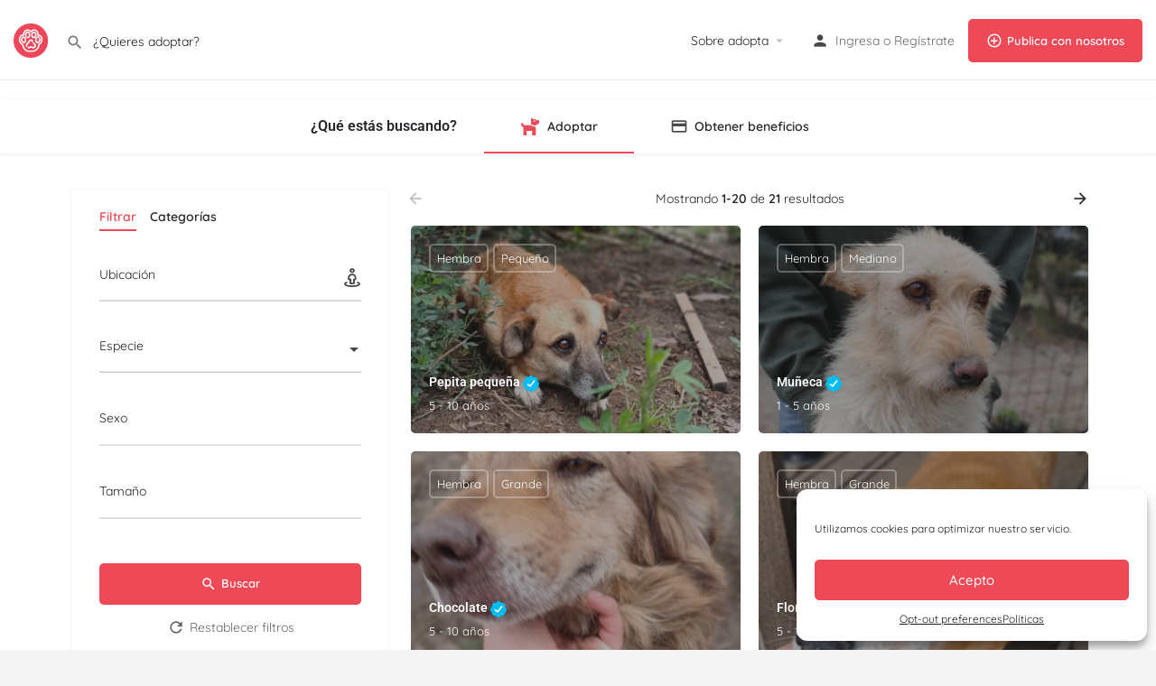

--- FILE ---
content_type: text/html; charset=UTF-8
request_url: https://adopta.club/explore/
body_size: 27353
content:
<!DOCTYPE html>
<html lang="es">
<head>
	<meta charset="UTF-8" />
	<meta name="viewport" content="width=device-width, initial-scale=1.0" />
	<link rel="pingback" href="https://adopta.club/xmlrpc.php">

	<!-- Manifest added by SuperPWA - Progressive Web Apps Plugin For WordPress -->
<link rel="manifest" href="/superpwa-manifest.json">
<meta name="theme-color" content="#ffffff">
<meta name="mobile-web-app-capable" content="yes">
<meta name="apple-touch-fullscreen" content="yes">
<meta name="apple-mobile-web-app-title" content="adopta">
<meta name="application-name" content="adopta">
<meta name="apple-mobile-web-app-capable" content="yes">
<meta name="apple-mobile-web-app-status-bar-style" content="default">
<link rel="apple-touch-icon"  href="https://adopta.club/wp-content/uploads/2021/07/cropped-LOGO-WEB-adopt.png">
<link rel="apple-touch-icon" sizes="192x192" href="https://adopta.club/wp-content/uploads/2021/07/cropped-LOGO-WEB-adopt.png">
<!-- / SuperPWA.com -->
<meta name='robots' content='index, follow, max-image-preview:large, max-snippet:-1, max-video-preview:-1' />

	<!-- This site is optimized with the Yoast SEO plugin v26.7 - https://yoast.com/wordpress/plugins/seo/ -->
	<title>Explorar</title>
	<meta name="description" content="Descubre todos los animales que están disponibles para adopción aquí. Adopta promueve y facilita la adopción de cualquier animal doméstico." />
	<link rel="canonical" href="https://adopta.club/explore/" />
	<meta property="og:locale" content="es_ES" />
	<meta property="og:type" content="article" />
	<meta property="og:title" content="Explorar" />
	<meta property="og:description" content="Descubre todos los animales que están disponibles para adopción aquí. Adopta promueve y facilita la adopción de cualquier animal doméstico." />
	<meta property="og:url" content="https://adopta.club/explore/" />
	<meta property="og:site_name" content="adopta" />
	<meta property="article:publisher" content="https://www.facebook.com/adopta.club" />
	<meta property="article:modified_time" content="2022-01-17T15:26:23+00:00" />
	<meta name="twitter:card" content="summary_large_image" />
	<meta name="twitter:label1" content="Tiempo de lectura" />
	<meta name="twitter:data1" content="3 minutos" />
	<script type="application/ld+json" class="yoast-schema-graph">{"@context":"https://schema.org","@graph":[{"@type":"WebPage","@id":"https://adopta.club/explore/","url":"https://adopta.club/explore/","name":"Explorar","isPartOf":{"@id":"https://adopta.club/#website"},"datePublished":"2021-07-02T01:17:18+00:00","dateModified":"2022-01-17T15:26:23+00:00","description":"Descubre todos los animales que están disponibles para adopción aquí. Adopta promueve y facilita la adopción de cualquier animal doméstico.","breadcrumb":{"@id":"https://adopta.club/explore/#breadcrumb"},"inLanguage":"es","potentialAction":[{"@type":"ReadAction","target":["https://adopta.club/explore/"]}]},{"@type":"BreadcrumbList","@id":"https://adopta.club/explore/#breadcrumb","itemListElement":[{"@type":"ListItem","position":1,"name":"Home","item":"https://adopta.club/"},{"@type":"ListItem","position":2,"name":"Explorar"}]},{"@type":"WebSite","@id":"https://adopta.club/#website","url":"https://adopta.club/","name":"adopta","description":"cambia dos vidas","publisher":{"@id":"https://adopta.club/#organization"},"potentialAction":[{"@type":"SearchAction","target":{"@type":"EntryPoint","urlTemplate":"https://adopta.club/?s={search_term_string}"},"query-input":{"@type":"PropertyValueSpecification","valueRequired":true,"valueName":"search_term_string"}}],"inLanguage":"es"},{"@type":"Organization","@id":"https://adopta.club/#organization","name":"adopta","url":"https://adopta.club/","logo":{"@type":"ImageObject","inLanguage":"es","@id":"https://adopta.club/#/schema/logo/image/","url":"https://adopta.club/wp-content/uploads/2021/07/cropped-LOGO-WEB-adopt.png","contentUrl":"https://adopta.club/wp-content/uploads/2021/07/cropped-LOGO-WEB-adopt.png","width":512,"height":512,"caption":"adopta"},"image":{"@id":"https://adopta.club/#/schema/logo/image/"},"sameAs":["https://www.facebook.com/adopta.club","https://www.instagram.com/adopta.club"]}]}</script>
	<!-- / Yoast SEO plugin. -->


<link rel='dns-prefetch' href='//capi-automation.s3.us-east-2.amazonaws.com' />
<link rel='dns-prefetch' href='//www.googletagmanager.com' />
<link rel='dns-prefetch' href='//api.tiles.mapbox.com' />
<link rel='dns-prefetch' href='//cdnjs.cloudflare.com' />
<link rel='dns-prefetch' href='//fonts.googleapis.com' />

<link rel="alternate" type="application/rss+xml" title="adopta &raquo; Feed" href="https://adopta.club/feed/" />
<link rel="alternate" type="application/rss+xml" title="adopta &raquo; Feed de los comentarios" href="https://adopta.club/comments/feed/" />
<link rel="alternate" title="oEmbed (JSON)" type="application/json+oembed" href="https://adopta.club/wp-json/oembed/1.0/embed?url=https%3A%2F%2Fadopta.club%2Fexplore%2F" />
<link rel="alternate" title="oEmbed (XML)" type="text/xml+oembed" href="https://adopta.club/wp-json/oembed/1.0/embed?url=https%3A%2F%2Fadopta.club%2Fexplore%2F&#038;format=xml" />
<style id='wp-img-auto-sizes-contain-inline-css' type='text/css'>
img:is([sizes=auto i],[sizes^="auto," i]){contain-intrinsic-size:3000px 1500px}
/*# sourceURL=wp-img-auto-sizes-contain-inline-css */
</style>
<link rel='stylesheet' id='dce-dynamic-visibility-style-css' href='https://adopta.club/wp-content/plugins/dynamic-visibility-for-elementor/assets/css/dynamic-visibility.css?ver=6.0.1' type='text/css' media='all' />
<style id='classic-theme-styles-inline-css' type='text/css'>
/*! This file is auto-generated */
.wp-block-button__link{color:#fff;background-color:#32373c;border-radius:9999px;box-shadow:none;text-decoration:none;padding:calc(.667em + 2px) calc(1.333em + 2px);font-size:1.125em}.wp-block-file__button{background:#32373c;color:#fff;text-decoration:none}
/*# sourceURL=/wp-includes/css/classic-themes.min.css */
</style>
<style id='global-styles-inline-css' type='text/css'>
:root{--wp--preset--aspect-ratio--square: 1;--wp--preset--aspect-ratio--4-3: 4/3;--wp--preset--aspect-ratio--3-4: 3/4;--wp--preset--aspect-ratio--3-2: 3/2;--wp--preset--aspect-ratio--2-3: 2/3;--wp--preset--aspect-ratio--16-9: 16/9;--wp--preset--aspect-ratio--9-16: 9/16;--wp--preset--color--black: #000000;--wp--preset--color--cyan-bluish-gray: #abb8c3;--wp--preset--color--white: #ffffff;--wp--preset--color--pale-pink: #f78da7;--wp--preset--color--vivid-red: #cf2e2e;--wp--preset--color--luminous-vivid-orange: #ff6900;--wp--preset--color--luminous-vivid-amber: #fcb900;--wp--preset--color--light-green-cyan: #7bdcb5;--wp--preset--color--vivid-green-cyan: #00d084;--wp--preset--color--pale-cyan-blue: #8ed1fc;--wp--preset--color--vivid-cyan-blue: #0693e3;--wp--preset--color--vivid-purple: #9b51e0;--wp--preset--gradient--vivid-cyan-blue-to-vivid-purple: linear-gradient(135deg,rgb(6,147,227) 0%,rgb(155,81,224) 100%);--wp--preset--gradient--light-green-cyan-to-vivid-green-cyan: linear-gradient(135deg,rgb(122,220,180) 0%,rgb(0,208,130) 100%);--wp--preset--gradient--luminous-vivid-amber-to-luminous-vivid-orange: linear-gradient(135deg,rgb(252,185,0) 0%,rgb(255,105,0) 100%);--wp--preset--gradient--luminous-vivid-orange-to-vivid-red: linear-gradient(135deg,rgb(255,105,0) 0%,rgb(207,46,46) 100%);--wp--preset--gradient--very-light-gray-to-cyan-bluish-gray: linear-gradient(135deg,rgb(238,238,238) 0%,rgb(169,184,195) 100%);--wp--preset--gradient--cool-to-warm-spectrum: linear-gradient(135deg,rgb(74,234,220) 0%,rgb(151,120,209) 20%,rgb(207,42,186) 40%,rgb(238,44,130) 60%,rgb(251,105,98) 80%,rgb(254,248,76) 100%);--wp--preset--gradient--blush-light-purple: linear-gradient(135deg,rgb(255,206,236) 0%,rgb(152,150,240) 100%);--wp--preset--gradient--blush-bordeaux: linear-gradient(135deg,rgb(254,205,165) 0%,rgb(254,45,45) 50%,rgb(107,0,62) 100%);--wp--preset--gradient--luminous-dusk: linear-gradient(135deg,rgb(255,203,112) 0%,rgb(199,81,192) 50%,rgb(65,88,208) 100%);--wp--preset--gradient--pale-ocean: linear-gradient(135deg,rgb(255,245,203) 0%,rgb(182,227,212) 50%,rgb(51,167,181) 100%);--wp--preset--gradient--electric-grass: linear-gradient(135deg,rgb(202,248,128) 0%,rgb(113,206,126) 100%);--wp--preset--gradient--midnight: linear-gradient(135deg,rgb(2,3,129) 0%,rgb(40,116,252) 100%);--wp--preset--font-size--small: 13px;--wp--preset--font-size--medium: 20px;--wp--preset--font-size--large: 36px;--wp--preset--font-size--x-large: 42px;--wp--preset--spacing--20: 0.44rem;--wp--preset--spacing--30: 0.67rem;--wp--preset--spacing--40: 1rem;--wp--preset--spacing--50: 1.5rem;--wp--preset--spacing--60: 2.25rem;--wp--preset--spacing--70: 3.38rem;--wp--preset--spacing--80: 5.06rem;--wp--preset--shadow--natural: 6px 6px 9px rgba(0, 0, 0, 0.2);--wp--preset--shadow--deep: 12px 12px 50px rgba(0, 0, 0, 0.4);--wp--preset--shadow--sharp: 6px 6px 0px rgba(0, 0, 0, 0.2);--wp--preset--shadow--outlined: 6px 6px 0px -3px rgb(255, 255, 255), 6px 6px rgb(0, 0, 0);--wp--preset--shadow--crisp: 6px 6px 0px rgb(0, 0, 0);}:where(.is-layout-flex){gap: 0.5em;}:where(.is-layout-grid){gap: 0.5em;}body .is-layout-flex{display: flex;}.is-layout-flex{flex-wrap: wrap;align-items: center;}.is-layout-flex > :is(*, div){margin: 0;}body .is-layout-grid{display: grid;}.is-layout-grid > :is(*, div){margin: 0;}:where(.wp-block-columns.is-layout-flex){gap: 2em;}:where(.wp-block-columns.is-layout-grid){gap: 2em;}:where(.wp-block-post-template.is-layout-flex){gap: 1.25em;}:where(.wp-block-post-template.is-layout-grid){gap: 1.25em;}.has-black-color{color: var(--wp--preset--color--black) !important;}.has-cyan-bluish-gray-color{color: var(--wp--preset--color--cyan-bluish-gray) !important;}.has-white-color{color: var(--wp--preset--color--white) !important;}.has-pale-pink-color{color: var(--wp--preset--color--pale-pink) !important;}.has-vivid-red-color{color: var(--wp--preset--color--vivid-red) !important;}.has-luminous-vivid-orange-color{color: var(--wp--preset--color--luminous-vivid-orange) !important;}.has-luminous-vivid-amber-color{color: var(--wp--preset--color--luminous-vivid-amber) !important;}.has-light-green-cyan-color{color: var(--wp--preset--color--light-green-cyan) !important;}.has-vivid-green-cyan-color{color: var(--wp--preset--color--vivid-green-cyan) !important;}.has-pale-cyan-blue-color{color: var(--wp--preset--color--pale-cyan-blue) !important;}.has-vivid-cyan-blue-color{color: var(--wp--preset--color--vivid-cyan-blue) !important;}.has-vivid-purple-color{color: var(--wp--preset--color--vivid-purple) !important;}.has-black-background-color{background-color: var(--wp--preset--color--black) !important;}.has-cyan-bluish-gray-background-color{background-color: var(--wp--preset--color--cyan-bluish-gray) !important;}.has-white-background-color{background-color: var(--wp--preset--color--white) !important;}.has-pale-pink-background-color{background-color: var(--wp--preset--color--pale-pink) !important;}.has-vivid-red-background-color{background-color: var(--wp--preset--color--vivid-red) !important;}.has-luminous-vivid-orange-background-color{background-color: var(--wp--preset--color--luminous-vivid-orange) !important;}.has-luminous-vivid-amber-background-color{background-color: var(--wp--preset--color--luminous-vivid-amber) !important;}.has-light-green-cyan-background-color{background-color: var(--wp--preset--color--light-green-cyan) !important;}.has-vivid-green-cyan-background-color{background-color: var(--wp--preset--color--vivid-green-cyan) !important;}.has-pale-cyan-blue-background-color{background-color: var(--wp--preset--color--pale-cyan-blue) !important;}.has-vivid-cyan-blue-background-color{background-color: var(--wp--preset--color--vivid-cyan-blue) !important;}.has-vivid-purple-background-color{background-color: var(--wp--preset--color--vivid-purple) !important;}.has-black-border-color{border-color: var(--wp--preset--color--black) !important;}.has-cyan-bluish-gray-border-color{border-color: var(--wp--preset--color--cyan-bluish-gray) !important;}.has-white-border-color{border-color: var(--wp--preset--color--white) !important;}.has-pale-pink-border-color{border-color: var(--wp--preset--color--pale-pink) !important;}.has-vivid-red-border-color{border-color: var(--wp--preset--color--vivid-red) !important;}.has-luminous-vivid-orange-border-color{border-color: var(--wp--preset--color--luminous-vivid-orange) !important;}.has-luminous-vivid-amber-border-color{border-color: var(--wp--preset--color--luminous-vivid-amber) !important;}.has-light-green-cyan-border-color{border-color: var(--wp--preset--color--light-green-cyan) !important;}.has-vivid-green-cyan-border-color{border-color: var(--wp--preset--color--vivid-green-cyan) !important;}.has-pale-cyan-blue-border-color{border-color: var(--wp--preset--color--pale-cyan-blue) !important;}.has-vivid-cyan-blue-border-color{border-color: var(--wp--preset--color--vivid-cyan-blue) !important;}.has-vivid-purple-border-color{border-color: var(--wp--preset--color--vivid-purple) !important;}.has-vivid-cyan-blue-to-vivid-purple-gradient-background{background: var(--wp--preset--gradient--vivid-cyan-blue-to-vivid-purple) !important;}.has-light-green-cyan-to-vivid-green-cyan-gradient-background{background: var(--wp--preset--gradient--light-green-cyan-to-vivid-green-cyan) !important;}.has-luminous-vivid-amber-to-luminous-vivid-orange-gradient-background{background: var(--wp--preset--gradient--luminous-vivid-amber-to-luminous-vivid-orange) !important;}.has-luminous-vivid-orange-to-vivid-red-gradient-background{background: var(--wp--preset--gradient--luminous-vivid-orange-to-vivid-red) !important;}.has-very-light-gray-to-cyan-bluish-gray-gradient-background{background: var(--wp--preset--gradient--very-light-gray-to-cyan-bluish-gray) !important;}.has-cool-to-warm-spectrum-gradient-background{background: var(--wp--preset--gradient--cool-to-warm-spectrum) !important;}.has-blush-light-purple-gradient-background{background: var(--wp--preset--gradient--blush-light-purple) !important;}.has-blush-bordeaux-gradient-background{background: var(--wp--preset--gradient--blush-bordeaux) !important;}.has-luminous-dusk-gradient-background{background: var(--wp--preset--gradient--luminous-dusk) !important;}.has-pale-ocean-gradient-background{background: var(--wp--preset--gradient--pale-ocean) !important;}.has-electric-grass-gradient-background{background: var(--wp--preset--gradient--electric-grass) !important;}.has-midnight-gradient-background{background: var(--wp--preset--gradient--midnight) !important;}.has-small-font-size{font-size: var(--wp--preset--font-size--small) !important;}.has-medium-font-size{font-size: var(--wp--preset--font-size--medium) !important;}.has-large-font-size{font-size: var(--wp--preset--font-size--large) !important;}.has-x-large-font-size{font-size: var(--wp--preset--font-size--x-large) !important;}
:where(.wp-block-post-template.is-layout-flex){gap: 1.25em;}:where(.wp-block-post-template.is-layout-grid){gap: 1.25em;}
:where(.wp-block-term-template.is-layout-flex){gap: 1.25em;}:where(.wp-block-term-template.is-layout-grid){gap: 1.25em;}
:where(.wp-block-columns.is-layout-flex){gap: 2em;}:where(.wp-block-columns.is-layout-grid){gap: 2em;}
:root :where(.wp-block-pullquote){font-size: 1.5em;line-height: 1.6;}
/*# sourceURL=global-styles-inline-css */
</style>
<link rel='stylesheet' id='contact-form-7-css' href='https://adopta.club/wp-content/plugins/contact-form-7/includes/css/styles.css?ver=6.1.4' type='text/css' media='all' />
<link rel='stylesheet' id='woocommerce-layout-css' href='https://adopta.club/wp-content/plugins/woocommerce/assets/css/woocommerce-layout.css?ver=10.4.3' type='text/css' media='all' />
<link rel='stylesheet' id='woocommerce-smallscreen-css' href='https://adopta.club/wp-content/plugins/woocommerce/assets/css/woocommerce-smallscreen.css?ver=10.4.3' type='text/css' media='only screen and (max-width: 768px)' />
<link rel='stylesheet' id='woocommerce-general-css' href='https://adopta.club/wp-content/plugins/woocommerce/assets/css/woocommerce.css?ver=10.4.3' type='text/css' media='all' />
<style id='woocommerce-inline-inline-css' type='text/css'>
.woocommerce form .form-row .required { visibility: visible; }
/*# sourceURL=woocommerce-inline-inline-css */
</style>
<link rel='stylesheet' id='cmplz-general-css' href='https://adopta.club/wp-content/plugins/complianz-gdpr/assets/css/cookieblocker.min.css?ver=1765951982' type='text/css' media='all' />
<link rel='stylesheet' id='elementor-frontend-css' href='https://adopta.club/wp-content/plugins/elementor/assets/css/frontend.min.css?ver=3.34.1' type='text/css' media='all' />
<link rel='stylesheet' id='elementor-post-13-css' href='https://adopta.club/wp-content/uploads/elementor/css/post-13.css?ver=1768371579' type='text/css' media='all' />
<link rel='stylesheet' id='font-awesome-5-all-css' href='https://adopta.club/wp-content/plugins/elementor/assets/lib/font-awesome/css/all.min.css?ver=3.34.1' type='text/css' media='all' />
<link rel='stylesheet' id='font-awesome-4-shim-css' href='https://adopta.club/wp-content/plugins/elementor/assets/lib/font-awesome/css/v4-shims.min.css?ver=3.34.1' type='text/css' media='all' />
<link rel='stylesheet' id='widget-heading-css' href='https://adopta.club/wp-content/plugins/elementor/assets/css/widget-heading.min.css?ver=3.34.1' type='text/css' media='all' />
<link rel='stylesheet' id='elementor-post-129-css' href='https://adopta.club/wp-content/uploads/elementor/css/post-129.css?ver=1768409840' type='text/css' media='all' />
<link rel='stylesheet' id='uacf7-frontend-style-css' href='https://adopta.club/wp-content/plugins/ultimate-addons-for-contact-form-7/assets/css/uacf7-frontend.css?ver=6.9' type='text/css' media='all' />
<link rel='stylesheet' id='uacf7-form-style-css' href='https://adopta.club/wp-content/plugins/ultimate-addons-for-contact-form-7/assets/css/form-style.css?ver=6.9' type='text/css' media='all' />
<link rel='stylesheet' id='uacf7-column-css' href='https://adopta.club/wp-content/plugins/ultimate-addons-for-contact-form-7/addons/column/grid/columns.css?ver=6.9' type='text/css' media='all' />
<link rel='stylesheet' id='tablepress-default-css' href='https://adopta.club/wp-content/plugins/tablepress/css/build/default.css?ver=3.2.6' type='text/css' media='all' />
<link rel='preload stylesheet' as='style' onload="this.onload=null;this.rel='stylesheet'" id='mapbox-gl-css' href='https://api.tiles.mapbox.com/mapbox-gl-js/v1.9.0/mapbox-gl.css?ver=2.10.8' type='text/css' media='all' />
<link rel='stylesheet' id='mylisting-mapbox-css' href='https://adopta.club/wp-content/themes/my-listing/assets/dist/maps/mapbox/mapbox.css?ver=2.10.8' type='text/css' media='all' />
<link rel='stylesheet' id='mylisting-icons-css' href='https://adopta.club/wp-content/themes/my-listing/assets/dist/icons.css?ver=2.10.8' type='text/css' media='all' />
<link rel='stylesheet' id='mylisting-material-icons-css' href='https://fonts.googleapis.com/icon?family=Material+Icons&#038;display=swap&#038;ver=6.9' type='text/css' media='all' />
<link rel='stylesheet' id='select2-css' href='https://adopta.club/wp-content/plugins/woocommerce/assets/css/select2.css?ver=10.4.3' type='text/css' media='all' />
<link rel='stylesheet' id='mylisting-vendor-css' href='https://adopta.club/wp-content/themes/my-listing/assets/dist/vendor.css?ver=2.10.8' type='text/css' media='all' />
<link rel='stylesheet' id='mylisting-frontend-css' href='https://adopta.club/wp-content/themes/my-listing/assets/dist/frontend.css?ver=2.10.8' type='text/css' media='all' />
<link rel='stylesheet' id='wc-general-style-css' href='https://adopta.club/wp-content/themes/my-listing/assets/dist/wc-general-style.css?ver=2.10.8' type='text/css' media='all' />
<link rel='stylesheet' id='theme-styles-default-css' href='https://adopta.club/wp-content/themes/my-listing/style.css?ver=6.9' type='text/css' media='all' />
<style id='theme-styles-default-inline-css' type='text/css'>
:root{}
/*# sourceURL=theme-styles-default-inline-css */
</style>
<link rel='stylesheet' id='child-style-css' href='https://adopta.club/wp-content/themes/my-listing-child/style.css?ver=6.9' type='text/css' media='all' />
<link rel='stylesheet' id='mylisting-dynamic-styles-css' href='https://adopta.club/wp-content/uploads/mylisting-dynamic-styles.css?ver=1720247422' type='text/css' media='all' />
<link rel='stylesheet' id='bdt-uikit-css' href='https://adopta.club/wp-content/plugins/bdthemes-prime-slider-lite/assets/css/bdt-uikit.css?ver=3.21.7' type='text/css' media='all' />
<link rel='stylesheet' id='prime-slider-site-css' href='https://adopta.club/wp-content/plugins/bdthemes-prime-slider-lite/assets/css/prime-slider-site.css?ver=4.1.3' type='text/css' media='all' />
<link rel='stylesheet' id='elementor-gf-local-roboto-css' href='https://adopta.club/wp-content/uploads/elementor/google-fonts/css/roboto.css?ver=1753485926' type='text/css' media='all' />
<link rel='stylesheet' id='elementor-gf-local-robotoslab-css' href='https://adopta.club/wp-content/uploads/elementor/google-fonts/css/robotoslab.css?ver=1753485928' type='text/css' media='all' />
<link rel='stylesheet' id='elementor-gf-local-quicksand-css' href='https://adopta.club/wp-content/uploads/elementor/google-fonts/css/quicksand.css?ver=1753485929' type='text/css' media='all' />
<script type="text/javascript" src="https://adopta.club/wp-includes/js/jquery/jquery.min.js?ver=3.7.1" id="jquery-core-js"></script>
<script type="text/javascript" src="https://adopta.club/wp-includes/js/jquery/jquery-migrate.min.js?ver=3.4.1" id="jquery-migrate-js"></script>
<script type="text/javascript" src="https://adopta.club/wp-content/plugins/woocommerce/assets/js/jquery-blockui/jquery.blockUI.min.js?ver=2.7.0-wc.10.4.3" id="wc-jquery-blockui-js" defer="defer" data-wp-strategy="defer"></script>
<script type="text/javascript" id="wc-add-to-cart-js-extra">
/* <![CDATA[ */
var wc_add_to_cart_params = {"ajax_url":"/wp-admin/admin-ajax.php","wc_ajax_url":"/?wc-ajax=%%endpoint%%","i18n_view_cart":"Ver carrito","cart_url":"https://adopta.club/cart/","is_cart":"","cart_redirect_after_add":"no"};
//# sourceURL=wc-add-to-cart-js-extra
/* ]]> */
</script>
<script type="text/javascript" src="https://adopta.club/wp-content/plugins/woocommerce/assets/js/frontend/add-to-cart.min.js?ver=10.4.3" id="wc-add-to-cart-js" defer="defer" data-wp-strategy="defer"></script>
<script type="text/javascript" src="https://adopta.club/wp-content/plugins/woocommerce/assets/js/js-cookie/js.cookie.min.js?ver=2.1.4-wc.10.4.3" id="wc-js-cookie-js" defer="defer" data-wp-strategy="defer"></script>
<script type="text/javascript" id="woocommerce-js-extra">
/* <![CDATA[ */
var woocommerce_params = {"ajax_url":"/wp-admin/admin-ajax.php","wc_ajax_url":"/?wc-ajax=%%endpoint%%","i18n_password_show":"Mostrar contrase\u00f1a","i18n_password_hide":"Ocultar contrase\u00f1a"};
//# sourceURL=woocommerce-js-extra
/* ]]> */
</script>
<script type="text/javascript" src="https://adopta.club/wp-content/plugins/woocommerce/assets/js/frontend/woocommerce.min.js?ver=10.4.3" id="woocommerce-js" defer="defer" data-wp-strategy="defer"></script>
<script type="text/javascript" src="https://adopta.club/wp-content/plugins/elementor/assets/lib/font-awesome/js/v4-shims.min.js?ver=3.34.1" id="font-awesome-4-shim-js"></script>

<!-- Fragmento de código de la etiqueta de Google (gtag.js) añadida por Site Kit -->
<!-- Fragmento de código de Google Analytics añadido por Site Kit -->
<script type="text/javascript" src="https://www.googletagmanager.com/gtag/js?id=G-SFVGZT6RWN" id="google_gtagjs-js" async></script>
<script type="text/javascript" id="google_gtagjs-js-after">
/* <![CDATA[ */
window.dataLayer = window.dataLayer || [];function gtag(){dataLayer.push(arguments);}
gtag("set","linker",{"domains":["adopta.club"]});
gtag("js", new Date());
gtag("set", "developer_id.dZTNiMT", true);
gtag("config", "G-SFVGZT6RWN");
//# sourceURL=google_gtagjs-js-after
/* ]]> */
</script>
<script type="text/javascript" src="https://adopta.club/wp-content/plugins/bdthemes-prime-slider-lite/assets/js/bdt-uikit.min.js?ver=3.21.7" id="bdt-uikit-js"></script>
<link rel="https://api.w.org/" href="https://adopta.club/wp-json/" /><link rel="alternate" title="JSON" type="application/json" href="https://adopta.club/wp-json/wp/v2/pages/129" /><link rel="EditURI" type="application/rsd+xml" title="RSD" href="https://adopta.club/xmlrpc.php?rsd" />
<link rel='shortlink' href='https://adopta.club/?p=129' />
<meta name="generator" content="Site Kit by Google 1.170.0" />			<style>.cmplz-hidden {
					display: none !important;
				}</style>
		<script type="text/plain" data-service="hotjar" data-category="marketing">
		(function(h,o,t,j,a,r){
			h.hj=h.hj||function(){(h.hj.q=h.hj.q||[]).push(arguments)};
			h._hjSettings={hjid:2690316,hjsv:5};
			a=o.getElementsByTagName('head')[0];
			r=o.createElement('script');r.async=1;
			r.src=t+h._hjSettings.hjid+j+h._hjSettings.hjsv;
			a.appendChild(r);
		})(window,document,'//static.hotjar.com/c/hotjar-','.js?sv=');
		</script>
		<script type="text/javascript">var MyListing = {"Helpers":{},"Handlers":{},"MapConfig":{"ClusterSize":35,"AccessToken":"pk.eyJ1IjoiYWRvcHRhIiwiYSI6ImNreTF0aXJiZjA2Zmcyd3FrdDdjdWZ4N3EifQ.d0DJg24I7xQLFq-Ks_M-lw","Language":"es","TypeRestrictions":["country","region","district","place","locality"],"CountryRestrictions":["CO","EC"],"CustomSkins":{}}};</script><script type="text/javascript">var CASE27 = {"ajax_url":"https:\/\/adopta.club\/wp-admin\/admin-ajax.php","login_url":"https:\/\/adopta.club\/my-account\/","register_url":"https:\/\/adopta.club\/my-account\/?register","mylisting_ajax_url":"\/?mylisting-ajax=1","env":"production","ajax_nonce":"34051f7963","l10n":{"selectOption":"Seleccione una opci\u00f3n","errorLoading":"El resultado no pod\u00eda ser cargado.","removeAllItems":"Retire todos los art\u00edculos","loadingMore":"La carga de m\u00e1s resultados...","noResults":"No se encontraron resultados","searching":"Buscando...","datepicker":{"format":"DD MMMM, YY","timeFormat":"h:mm A","dateTimeFormat":"DD MMMM, YY, h:mm A","timePicker24Hour":false,"firstDay":1,"applyLabel":"Aplicar","cancelLabel":"Cancelar","customRangeLabel":"Rango Personalizado","daysOfWeek":["Su","Mo","Tu","Nosotros","Th","Fr","Sa"],"monthNames":["De enero","Febrero","De marzo de","De abril de","Puede","De junio de","Julio","De agosto de","Septiembre","Octubre","Noviembre","De diciembre de"]},"irreversible_action":"Esta es una acci\u00f3n irreversible. Continuar de todos modos?","delete_listing_confirm":"Est\u00e1 seguro de que desea borrar este anuncio?","copied_to_clipboard":"Copiado!","nearby_listings_location_required":"Especifique una ubicaci\u00f3n para encontrar cercanos listados.","nearby_listings_retrieving_location":"Obteniendo ubicaci\u00f3n...","nearby_listings_searching":"Buscando resultados cerca...","geolocation_failed":"Usted debe activar la funci\u00f3n de ubicaci\u00f3n para utilizar esta funci\u00f3n.","something_went_wrong":"Algo sali\u00f3 mal.","all_in_category":"Todo en \"%s\"","invalid_file_type":"Tipo de archivo no v\u00e1lido. Aceptado tipos:","file_limit_exceeded":"Se ha superado el archivo de l\u00edmite de carga (%d).","file_size_limit":"Este apego (%s) supera el tama\u00f1o de carga l\u00edmite (%d)."},"woocommerce":[],"map_provider":"mapbox","google_btn_local":"es_ES","caption1":"false","caption2":"false","js_field_html_img":"<div class=\"uploaded-file uploaded-image review-gallery-image job-manager-uploaded-file\">\t<span class=\"uploaded-file-preview\">\t\t\t\t\t<span class=\"job-manager-uploaded-file-preview\">\t\t\t\t<img alt=\"Uploaded file\" src=\"\">\t\t\t<\/span>\t\t\t\t<a href=\"#\" class=\"remove-uploaded-file review-gallery-image-remove job-manager-remove-uploaded-file\"><i class=\"mi delete\"><\/i><\/a>\t<\/span>\t<input type=\"hidden\" class=\"input-text\" name=\"\" value=\"b64:\"><\/div>","js_field_html":"<div class=\"uploaded-file  review-gallery-image job-manager-uploaded-file\">\t<span class=\"uploaded-file-preview\">\t\t\t\t\t<span class=\"job-manager-uploaded-file-name\">\t\t\t\t<i class=\"mi insert_drive_file uploaded-file-icon\"><\/i>\t\t\t\t<code><\/code>\t\t\t<\/span>\t\t\t\t<a href=\"#\" class=\"remove-uploaded-file review-gallery-image-remove job-manager-remove-uploaded-file\"><i class=\"mi delete\"><\/i><\/a>\t<\/span>\t<input type=\"hidden\" class=\"input-text\" name=\"\" value=\"b64:\"><\/div>"};</script>	<noscript><style>.woocommerce-product-gallery{ opacity: 1 !important; }</style></noscript>
	
<!-- Metaetiquetas de Google AdSense añadidas por Site Kit -->
<meta name="google-adsense-platform-account" content="ca-host-pub-2644536267352236">
<meta name="google-adsense-platform-domain" content="sitekit.withgoogle.com">
<!-- Acabar con las metaetiquetas de Google AdSense añadidas por Site Kit -->
<meta name="generator" content="Elementor 3.34.1; features: e_font_icon_svg, additional_custom_breakpoints; settings: css_print_method-external, google_font-enabled, font_display-auto">
<style type="text/css">.recentcomments a{display:inline !important;padding:0 !important;margin:0 !important;}</style>			<script data-service="facebook" data-category="marketing"  type="text/plain">
				!function(f,b,e,v,n,t,s){if(f.fbq)return;n=f.fbq=function(){n.callMethod?
					n.callMethod.apply(n,arguments):n.queue.push(arguments)};if(!f._fbq)f._fbq=n;
					n.push=n;n.loaded=!0;n.version='2.0';n.queue=[];t=b.createElement(e);t.async=!0;
					t.src=v;s=b.getElementsByTagName(e)[0];s.parentNode.insertBefore(t,s)}(window,
					document,'script','https://connect.facebook.net/en_US/fbevents.js');
			</script>
			<!-- WooCommerce Facebook Integration Begin -->
			<script data-service="facebook" data-category="marketing"  type="text/plain">

				fbq('init', '523773278831785', {}, {
    "agent": "woocommerce_0-10.4.3-3.5.15"
});

				document.addEventListener( 'DOMContentLoaded', function() {
					// Insert placeholder for events injected when a product is added to the cart through AJAX.
					document.body.insertAdjacentHTML( 'beforeend', '<div class=\"wc-facebook-pixel-event-placeholder\"></div>' );
				}, false );

			</script>
			<!-- WooCommerce Facebook Integration End -->
						<style>
				.e-con.e-parent:nth-of-type(n+4):not(.e-lazyloaded):not(.e-no-lazyload),
				.e-con.e-parent:nth-of-type(n+4):not(.e-lazyloaded):not(.e-no-lazyload) * {
					background-image: none !important;
				}
				@media screen and (max-height: 1024px) {
					.e-con.e-parent:nth-of-type(n+3):not(.e-lazyloaded):not(.e-no-lazyload),
					.e-con.e-parent:nth-of-type(n+3):not(.e-lazyloaded):not(.e-no-lazyload) * {
						background-image: none !important;
					}
				}
				@media screen and (max-height: 640px) {
					.e-con.e-parent:nth-of-type(n+2):not(.e-lazyloaded):not(.e-no-lazyload),
					.e-con.e-parent:nth-of-type(n+2):not(.e-lazyloaded):not(.e-no-lazyload) * {
						background-image: none !important;
					}
				}
			</style>
			<link rel="icon" href="https://adopta.club/wp-content/uploads/2021/07/cropped-LOGO-WEB-adopt-100x100.png" sizes="32x32" />
<link rel="icon" href="https://adopta.club/wp-content/uploads/2021/07/cropped-LOGO-WEB-adopt-300x300.png" sizes="192x192" />
<meta name="msapplication-TileImage" content="https://adopta.club/wp-content/uploads/2021/07/cropped-LOGO-WEB-adopt-300x300.png" />
		<style type="text/css" id="wp-custom-css">
			

/** Start Block Kit CSS: 141-3-1d55f1e76be9fb1a8d9de88accbe962f **/
/*definimos el ancho del scroll */
::-webkit-scrollbar{
	width: 10px;
}
/*definimos el color de fondo de de la barra de scroll */
::-webkit-scrollbar-track {
  background:#ffff;
}
/*personalizamos el scroll*/
::-webkit-scrollbar-thumb{
border-radius: 5px;
background:#EDEDEB;
}

.envato-kit-138-bracket .elementor-widget-container > *:before{
	content:"[";
	color:#ffab00;
	display:inline-block;
	margin-right:4px;
	line-height:1em;
	position:relative;
	top:-1px;
}

.envato-kit-138-bracket .elementor-widget-container > *:after{
	content:"]";
	color:#ffab00;
	display:inline-block;
	margin-left:4px;
	line-height:1em;
	position:relative;
	top:-1px;
}

/** End Block Kit CSS: 141-3-1d55f1e76be9fb1a8d9de88accbe962f **/



/** Start Block Kit CSS: 135-3-c665d4805631b9a8bf464e65129b2f58 **/

.envato-block__preview{overflow: visible;}

/** End Block Kit CSS: 135-3-c665d4805631b9a8bf464e65129b2f58 **/



/** Start Template Kit CSS: Wildlife Conservation (css/customizer.css) **/

/*--------------------------------------------------------------
# Accessibility
--------------------------------------------------------------*/
/* Text meant only for screen readers. */
.screen-reader-text {
	clip: rect(1px, 1px, 1px, 1px);
	position: absolute !important;
	height: 1px;
	width: 1px;
	overflow: hidden;
}
.screen-reader-text:focus {
	background-color: #f1f1f1;
	border-radius: 3px;
	box-shadow: 0 0 2px 2px rgba(0, 0, 0, 0.6);
	clip: auto !important;
	color: #21759b;
	display: block;
	font-size: 14px;
	font-size: 0.875rem;
	font-weight: bold;
	height: auto;
	left: 5px;
	line-height: normal;
	padding: 15px 23px 14px;
	text-decoration: none;
	top: 5px;
	width: auto;
	word-wrap: normal !important;
	z-index: 100000;
	/* Above WP toolbar. */
}
:focus {
	outline: none;
}
input[type="text"]:focus,
input[type="email"]:focus,
input[type="url"]:focus,
input[type="password"]:focus,
input[type="search"]:focus,
input[type="number"]:focus,
input[type="tel"]:focus,
input[type="range"]:focus,
input[type="date"]:focus,
input[type="month"]:focus,
input[type="week"]:focus,
input[type="time"]:focus,
input[type="datetime"]:focus,
input[type="datetime-local"]:focus,
input[type="color"]:focus,
textarea:focus {
	color: #111;
	border-color: #1b1f22;
}

button:focus,
input[type="button"]:focus,
input[type="reset"]:focus,
input[type="submit"]:focus {
	background: #1b1f22;
	cursor: pointer;
}

a:focus,
a:active {
	color: #1b1f22;
}

a:focus {
	outline: thin dotted;
}

.entry-content a:focus,
.entry-summary a:focus,
.edit-link a:focus,
.widget a:focus,
.entry-meta a:focus,
.entry-footer a:focus,
.site-footer a:focus,
.entry-title a:focus,
.post-navigation a:focus,
.posts-navigation a:focus,
.comment-navigation a:focus,
.widget_authors a:focus strong,
.project-terms a:focus,
.author-bio a:focus,
.entry-content a.button:focus, 
.button:focus,
.widget ul li a:focus,
#comments a:focus {
	border-bottom-color: currentColor;
}

.elementor-progress-text,
.elementor-progress-percentage {
	font-size: 14px;
	font-family: Sans-serif;
}
/* Rounded image box */
.envato-kit-19-rounded .elementor-image-box-img img{
	border-radius: 100%;
}

/** End Template Kit CSS: Wildlife Conservation (css/customizer.css) **/



/** Start Block Kit CSS: 136-3-fc37602abad173a9d9d95d89bbe6bb80 **/

.envato-block__preview{overflow: visible !important;}

/** End Block Kit CSS: 136-3-fc37602abad173a9d9d95d89bbe6bb80 **/



/** Start Block Kit CSS: 71-3-d415519effd9e11f35d2438c58ea7ebf **/

.envato-block__preview{overflow: visible;}

/** End Block Kit CSS: 71-3-d415519effd9e11f35d2438c58ea7ebf **/

		</style>
		<style type="text/css" id="mylisting-typography"></style><noscript><style id="rocket-lazyload-nojs-css">.rll-youtube-player, [data-lazy-src]{display:none !important;}</style></noscript></head>
<body data-cmplz=1 class="wp-singular page-template-default page page-id-129 wp-theme-my-listing wp-child-theme-my-listing-child theme-my-listing woocommerce-no-js my-listing elementor-default elementor-kit-13 elementor-page elementor-page-129">

<div id="c27-site-wrapper"><div class="loader-bg main-loader site-logo-loader" style="background-color: #ffffff;">
	<img alt="Site logo" src="data:image/svg+xml,%3Csvg%20xmlns='http://www.w3.org/2000/svg'%20viewBox='0%200%200%200'%3E%3C/svg%3E" data-lazy-src="https://adopta.club/wp-content/uploads/2021/07/cropped-LOGO-WEB-adopt.png"><noscript><img alt="Site logo" src="https://adopta.club/wp-content/uploads/2021/07/cropped-LOGO-WEB-adopt.png"></noscript>
</div>
<link rel='stylesheet' id='mylisting-header-css' href='https://adopta.club/wp-content/themes/my-listing/assets/dist/header.css?ver=2.10.8' type='text/css' media='all' />

<header class="c27-main-header header header-style-default header-width-full-width header-light-skin header-scroll-light-skin header-scroll-hide header-fixed header-menu-right">
	<div class="header-skin"></div>
	<div class="header-container">
		<div class="header-top container-fluid">
			<div class="header-left">
			<div class="mobile-menu">
				<a aria-label="Mobile menu icon" href="#main-menu">
					<div class="mobile-menu-lines"><i class="mi menu"></i></div>
				</a>
			</div>
			<div class="logo">
									
					<a aria-label="Site logo" href="https://adopta.club/" class="static-logo">
						<img src="data:image/svg+xml,%3Csvg%20xmlns='http://www.w3.org/2000/svg'%20viewBox='0%200%200%200'%3E%3C/svg%3E"
							alt="" data-lazy-src="https://adopta.club/wp-content/uploads/2021/07/cropped-LOGO-WEB-adopt.png"><noscript><img src="https://adopta.club/wp-content/uploads/2021/07/cropped-LOGO-WEB-adopt.png"
							alt=""></noscript>
					</a>
							</div>
							<link rel='stylesheet' id='mylisting-quick-search-form-css' href='https://adopta.club/wp-content/themes/my-listing/assets/dist/quick-search-form.css?ver=2.10.8' type='text/css' media='all' />
<div class="quick-search-instance text-left" id="c27-header-search-form" data-focus="default">
	<form action="https://adopta.club/explore/" method="GET">
		<div class="dark-forms header-search  search-shortcode-light">
			<i class="mi search"></i>
			<input type="search" placeholder="¿Quieres adoptar?" name="search_keywords" autocomplete="off">
			<div class="instant-results">
				<ul class="instant-results-list ajax-results"></ul>
				<button type="submit" class="buttons full-width button-5 search view-all-results all-results">
					<i class="mi search"></i>Ver todos los resultados				</button>
				<button type="submit" class="buttons full-width button-5 search view-all-results no-results">
					<i class="mi search"></i>No results				</button>
				<div class="loader-bg">
					
<div class="paper-spinner center-vh" style="width: 24px; height: 24px;">
	<div class="spinner-container active">
		<div class="spinner-layer layer-1" style="border-color: #777;">
			<div class="circle-clipper left">
				<div class="circle" style="border-width: 2.5px;"></div>
			</div><div class="gap-patch">
				<div class="circle" style="border-width: 2.5px;"></div>
			</div><div class="circle-clipper right">
				<div class="circle" style="border-width: 2.5px;"></div>
			</div>
		</div>
	</div>
</div>				</div>

									<ul class="instant-results-list default-results">
        				<li class="ir-cat">Opciones</li>

													<li>
								<a href="https://adopta.club/category/perros/">
									<span class="cat-icon" style="background-color: #ed4956;">
                                        			<i class="fa fa-dog" style="color: #fff; "></i>
											</span>
									<span class="category-name">Perros</span>
								</a>
							</li>
													<li>
								<a href="https://adopta.club/category/gatos/">
									<span class="cat-icon" style="background-color: #ed4956;">
                                        			<i class="fa fa-cat" style="color: #fff; "></i>
											</span>
									<span class="category-name">Gatos</span>
								</a>
							</li>
													<li>
								<a href="https://adopta.club/category/otros/">
									<span class="cat-icon" style="background-color: #3b3b3b;">
                                        			<i class="fa fa-search" style="color: #fff; "></i>
											</span>
									<span class="category-name">Otros animales</span>
								</a>
							</li>
						
					</ul>
							</div>
		</div>
	</form>
</div>
										</div>
			<div class="header-center">
			<div class="i-nav">
				<div class="mobile-nav-head">
					<div class="mnh-close-icon">
						<a aria-label="Close mobile menu" href="#close-main-menu">
							<i class="mi close"></i>
						</a>
					</div>

									</div>

				
					<ul id="menu-principal" class="main-menu main-nav"><li id="menu-item-1973" class="menu-item menu-item-type-custom menu-item-object-custom menu-item-has-children menu-item-1973"><a href="#"><i class="icon-vote-heart-circle-1"></i>Sobre adopta</a>
<div class="submenu-toggle"><i class="material-icons arrow_drop_down"></i></div><ul class="sub-menu i-dropdown">
	<li id="menu-item-789" class="menu-item menu-item-type-post_type menu-item-object-page menu-item-789"><a href="https://adopta.club/nosotros/">Nosotros</a></li>
	<li id="menu-item-2304" class="menu-item menu-item-type-post_type menu-item-object-page menu-item-2304"><a href="https://adopta.club/noticias/">Noticias</a></li>
	<li id="menu-item-3487" class="menu-item menu-item-type-post_type menu-item-object-page menu-item-3487"><a href="https://adopta.club/voluntarios/">Ayudar al proyecto</a></li>
</ul>
</li>
</ul>
					<div class="mobile-nav-button">
						<div class="header-button">
	<a href="https://adopta.club/add-listing/" class="buttons button-2">
		<i class="icon-add-circle-1"></i> Publica con nosotros	</a>
</div>					</div>
				</div>
				<div class="i-nav-overlay"></div>
				</div>
			<div class="header-right">
									<div class="user-area signin-area">
						<i class="mi person user-area-icon"></i>
						<a href="https://adopta.club/my-account/">
							Ingresa						</a>
													<span>o</span>
							<a href="https://adopta.club/my-account/?register">
								Regístrate							</a>
											</div>
					<div class="mob-sign-in">
						<a aria-label="Mobile sign in button" href="https://adopta.club/my-account/"><i class="mi person"></i></a>
					</div>

									
				<div class="header-button">
	<a href="https://adopta.club/add-listing/" class="buttons button-2">
		<i class="icon-add-circle-1"></i> Publica con nosotros	</a>
</div>
									<div class="search-trigger" data-toggle="modal" data-target="#quicksearch-mobile-modal">
						<a aria-label="Header mobile search trigger" href="#"><i class="mi search"></i></a>
					</div>
							</div>
		</div>
	</div>
</header>

	<div class="c27-top-content-margin"></div>


		<div data-elementor-type="wp-page" data-elementor-id="129" class="elementor elementor-129">
						<section class="elementor-section elementor-top-section elementor-element elementor-element-5104d2c elementor-section-full_width elementor-section-height-default elementor-section-height-default" data-id="5104d2c" data-element_type="section">
						<div class="elementor-container elementor-column-gap-no">
					<div class="elementor-column elementor-col-100 elementor-top-column elementor-element elementor-element-4b0c00f" data-id="4b0c00f" data-element_type="column">
			<div class="elementor-widget-wrap elementor-element-populated">
						<div class="elementor-element elementor-element-f69758b elementor-widget elementor-widget-heading" data-id="f69758b" data-element_type="widget" data-widget_type="heading.default">
				<div class="elementor-widget-container">
					<h1 class="elementor-heading-title elementor-size-default">Descubre todos los animales que están disponibles para adopción aquí. Adopta promueve y facilita la adopción de cualquier animal doméstico.</h1>				</div>
				</div>
				<div class="elementor-element elementor-element-dcc6f38 elementor-widget elementor-widget-case27-explore-widget" data-id="dcc6f38" data-element_type="widget" data-widget_type="case27-explore-widget.default">
				<div class="elementor-widget-container">
					<link rel='stylesheet' id='mylisting-explore-widget-css' href='https://adopta.club/wp-content/themes/my-listing/assets/dist/explore-widget.css?ver=2.10.8' type='text/css' media='all' />


	<link rel='stylesheet' id='mylisting-blog-feed-widget-css' href='https://adopta.club/wp-content/themes/my-listing/assets/dist/blog-feed-widget.css?ver=2.10.8' type='text/css' media='all' />
<div v-cloak id="c27-explore-listings" :class="['mobile-tab-'+state.mobileTab]" class="cts-explore explore-classic explore-types-topbar finder-two-columns">
			
<div class="explore-head" v-show="!(isMobile && state.mobileTab==='filters')">
	<div class="explore-types cts-carousel">
		<div class="finder-title">
			<h2 class="case27-primary-text">¿Qué estás buscando?</h2>
		</div>
					<div class="type-cars item"
				 :class="activeType.slug === 'cars'  ? 'active' : ''">
				<a href="#" @click.prevent="setType( &quot;cars&quot; )">
					<div class="type-info">
									<i class="fa fa-dog"></i>
								<h4>Adoptar</h4>
					</div>
				</a>
			</div>
					<div class="type-place item"
				 :class="activeType.slug === 'place'  ? 'active' : ''">
				<a href="#" @click.prevent="setType( &quot;place&quot; )">
					<div class="type-info">
									<i class="mi credit_card"></i>
								<h4>Obtener beneficios</h4>
					</div>
				</a>
			</div>
				<div class="cts-prev">prev</div>
		<div class="cts-next">next</div>
	</div>
</div>	
	
	<div class="mobile-explore-head-top" v-if="activeType.id===146 && state.mobileTab!=='filters'">
		<div v-if="currentTax" class="primary-category">
			<span class="cat-icon" :style="'background-color:'+(currentTax.activeTerm?currentTax.activeTerm.color:'#fff')"
				v-html="currentTax.activeTerm.single_icon"></span>
			<div v-html="currentTermName"></div>
		</div>
		<template v-else>
							
<order-filter
    listing-type="cars"
    filter-key="sort"
    location="primary-filter"
    label="Ordenar por"
	:choices="[{&quot;key&quot;:&quot;aleatorio&quot;,&quot;label&quot;:&quot;Aleatorio&quot;,&quot;notes&quot;:[]},{&quot;key&quot;:&quot;cercano&quot;,&quot;label&quot;:&quot;Cercano&quot;,&quot;notes&quot;:[&quot;has-proximity-clause&quot;]},{&quot;key&quot;:&quot;ms-reciente&quot;,&quot;label&quot;:&quot;M\u00e1s reciente&quot;,&quot;notes&quot;:[]}]"
    @input="getListings( &#039;primary-filter:order&#039;, true )"
	inline-template
>
    <div v-if="location === 'primary-filter'" class="explore-head-search">
        <i class="mi format_list_bulleted"></i>
        <select :value="filters[filterKey]" @select:change="updateInput" ref="select" required>
            <option v-for="choice in choices" :value="choice.key">{{choice.label}}</option>
        </select>
    </div>
	<div v-else class="form-group explore-filter orderby-filter md-group" :class="wrapperClasses">
        <select :value="filters[filterKey]" @select:change="updateInput" ref="select" required>
            <option v-for="choice in choices" :value="choice.key">{{choice.label}}</option>
        </select>
    	<label>{{label}}</label>
    	<div class="orderby-filter-notes"
            v-if="location==='advanced-form' && hasNote(filters[filterKey], 'has-proximity-clause')">
            <p>{{locationDetails}}</p>
    	</div>
	</div>
</order-filter>
					</template>

		<div class="explore-head-top-filters">
			<a v-if="template==='explore-no-map' && !isMobile" href="#"
				@click.prevent="this.jQuery('.fc-type-2').toggleClass('fc-type-2-open')">
				Filtros				<i class="icon-settings-1"></i>
			</a>
			<a v-else href="#" @click.prevent="state.mobileTab = 'filters'">
				Filtros				<i class="icon-settings-1"></i>
			</a>
		</div>
	</div>
	<div class="mobile-explore-head-top" v-if="activeType.id===149 && state.mobileTab!=='filters'">
		<div v-if="currentTax" class="primary-category">
			<span class="cat-icon" :style="'background-color:'+(currentTax.activeTerm?currentTax.activeTerm.color:'#fff')"
				v-html="currentTax.activeTerm.single_icon"></span>
			<div v-html="currentTermName"></div>
		</div>
		<template v-else>
							
<order-filter
    listing-type="place"
    filter-key="sort"
    location="primary-filter"
    label="Ordenar"
	:choices="[{&quot;key&quot;:&quot;aleatorio&quot;,&quot;label&quot;:&quot;Aleatorio&quot;,&quot;notes&quot;:[]},{&quot;key&quot;:&quot;cercano&quot;,&quot;label&quot;:&quot;Cercano&quot;,&quot;notes&quot;:[&quot;has-proximity-clause&quot;]},{&quot;key&quot;:&quot;reciente&quot;,&quot;label&quot;:&quot;M\u00e1s reciente&quot;,&quot;notes&quot;:[]}]"
    @input="getListings( &#039;primary-filter:order&#039;, true )"
	inline-template
>
    <div v-if="location === 'primary-filter'" class="explore-head-search">
        <i class="mi format_list_bulleted"></i>
        <select :value="filters[filterKey]" @select:change="updateInput" ref="select" required>
            <option v-for="choice in choices" :value="choice.key">{{choice.label}}</option>
        </select>
    </div>
	<div v-else class="form-group explore-filter orderby-filter md-group" :class="wrapperClasses">
        <select :value="filters[filterKey]" @select:change="updateInput" ref="select" required>
            <option v-for="choice in choices" :value="choice.key">{{choice.label}}</option>
        </select>
    	<label>{{label}}</label>
    	<div class="orderby-filter-notes"
            v-if="location==='advanced-form' && hasNote(filters[filterKey], 'has-proximity-clause')">
            <p>{{locationDetails}}</p>
    	</div>
	</div>
</order-filter>
					</template>

		<div class="explore-head-top-filters">
			<a v-if="template==='explore-no-map' && !isMobile" href="#"
				@click.prevent="this.jQuery('.fc-type-2').toggleClass('fc-type-2-open')">
				Filtros				<i class="icon-settings-1"></i>
			</a>
			<a v-else href="#" @click.prevent="state.mobileTab = 'filters'">
				Filtros				<i class="icon-settings-1"></i>
			</a>
		</div>
	</div>

	<div class="finder-container fc-type-2">
		<div class="mobile-explore-head">
			<a href="#" type="button" class="toggle-mobile-search" data-toggle="collapse" data-target="#finderSearch">
				<i class="material-icons sort sm-icon"></i>
				Search Filters			</a>
		</div>

		<div class="finder-search collapse" id="finderSearch" :class="( state.mobileTab === 'filters' ? '' : 'visible-lg' )">

			<div class="finder-tabs-wrapper">
				

<div class="finder-tabs col-md-12 with-listing-types">

	
		<ul class="sidebar-tabs tab-count-2" role="tablist" v-show="activeType.slug === 'cars'">
							<li role="presentation" :class="activeType.tab == 'search-form' ? 'active' : ''">
					<a href="#search-form" role="tab" class="tab-switch" @click="activeType.tab = &#039;search-form&#039;; _getListings();">
						<!-- <i class="mi filter_list"></i> -->Filtrar					</a>
				</li>
							<li role="presentation" :class="activeType.tab == 'categories' ? 'active' : ''">
					<a href="#categories" role="tab" class="tab-switch" @click="termsExplore(&#039;categories&#039;, &#039;active&#039; )">
						<!-- <i class="mi bookmark_border"></i> -->Categorías					</a>
				</li>
					</ul>
	
		<ul class="sidebar-tabs tab-count-2" role="tablist" v-show="activeType.slug === 'place'">
							<li role="presentation" :class="activeType.tab == 'search-form' ? 'active' : ''">
					<a href="#search-form" role="tab" class="tab-switch" @click="activeType.tab = &#039;search-form&#039;; _getListings();">
						<!-- <i class="mi filter_list"></i> -->Filtrar					</a>
				</li>
							<li role="presentation" :class="activeType.tab == 'categories' ? 'active' : ''">
					<a href="#categories" role="tab" class="tab-switch" @click="termsExplore(&#039;categories&#039;, &#039;active&#039; )">
						<!-- <i class="mi bookmark_border"></i> -->Categorías					</a>
				</li>
					</ul>
	
	
			<div class="tab-content tab-count-2" v-show="activeType.slug === 'cars'">

			<div id="search-form" class="listing-type-filters search-tab tab-pane fade" :class="activeType.tab == 'search-form' ? 'in active' : ''">
				<div class="search-filters type-cars type-id-146">
					<div class="light-forms filter-wrapper">

						
<location-filter
    listing-type="cars"
    filter-key="search_location"
    location="advanced-form"
    label="Ubicación"
    @input="filterChanged"
    inline-template
>
    <div v-if="location === 'primary-filter'" class="explore-head-search ehs-location">
        <i class="mi search"></i>
        <input required ref="input" type="text" :placeholder="label" :value="filters[filterKey]"
			@autocomplete:change="handleAutocomplete">
    	<i class="icon-location-user geocode-location" @click="updateWithUserLocation"></i>
    </div>
    <div v-else class="form-group location-wrapper explore-filter location-filter md-group">
        <input :aria-label="label" required ref="input" type="text" placeholder=" " :value="filters[filterKey]"
			@autocomplete:change="handleAutocomplete">
    	<i class="icon-location-user geocode-location" @click="updateWithUserLocation"></i>
        <label>{{label}}</label>
    </div>
</location-filter>

<dropdown-hierarchy-filter
    listing-type="cars"
    filter-key="category"
    location="advanced-form"
    label="Especie"
    pre-selected="[]"
    ajax-params="{&quot;taxonomy&quot;:&quot;job_listing_category&quot;,&quot;listing-type-id&quot;:146,&quot;orderby&quot;:&quot;count&quot;,&quot;order&quot;:&quot;DESC&quot;,&quot;hide_empty&quot;:&quot;&quot;,&quot;term-value&quot;:&quot;slug&quot;,&quot;parent&quot;:0}"
    @input="filterChanged"
    inline-template
>
    <div class="cts-term-hierarchy form-group md-group">
        <input type="text" required ref="input" data-placeholder=" "
            class="hide"
            :data-template="location==='advanced-form'?'default':'alternate'"
            :data-selected="preSelected"
            :data-mylisting-ajax-params="ajaxParams"
            @termhierarchy:change="handleChange"
        >
        <label>{{label}}</label>
    </div>
</dropdown-hierarchy-filter>
<dropdown-filter
    listing-type="cars"
    filter-key="sexo"
    location="advanced-form"
    label="Sexo"
    :multiple="true"
    :choices="[{&quot;value&quot;:&quot;Hembra&quot;,&quot;label&quot;:&quot;Hembra&quot;,&quot;selected&quot;:false},{&quot;value&quot;:&quot;Macho&quot;,&quot;label&quot;:&quot;Macho&quot;,&quot;selected&quot;:false}]"
    @input="filterChanged"
    inline-template
>
    <div class="form-group explore-filter dropdown-filter md-group"
        :class="multiple ? 'dropdown-filter-multiselect' : ''">
        <select ref="select" required placeholder=" " :multiple="multiple" @select:change="handleChange">
            <option v-if="!multiple"></option>
            <option v-for="choice in choices" :value="choice.value" :selected="isSelected(choice.value)">
                {{choice.label}}
            </option>
        </select>
        <label>{{label}}</label>
    </div>
</dropdown-filter>

<dropdown-filter
    listing-type="cars"
    filter-key="tamano"
    location="advanced-form"
    label="Tamaño"
    :multiple="true"
    :choices="[{&quot;value&quot;:&quot;Grande&quot;,&quot;label&quot;:&quot;Grande&quot;,&quot;selected&quot;:false},{&quot;value&quot;:&quot;Mediano&quot;,&quot;label&quot;:&quot;Mediano&quot;,&quot;selected&quot;:false},{&quot;value&quot;:&quot;Peque%C3%B1o&quot;,&quot;label&quot;:&quot;Peque\u00f1o&quot;,&quot;selected&quot;:false}]"
    @input="filterChanged"
    inline-template
>
    <div class="form-group explore-filter dropdown-filter md-group"
        :class="multiple ? 'dropdown-filter-multiselect' : ''">
        <select ref="select" required placeholder=" " :multiple="multiple" @select:change="handleChange">
            <option v-if="!multiple"></option>
            <option v-for="choice in choices" :value="choice.value" :selected="isSelected(choice.value)">
                {{choice.label}}
            </option>
        </select>
        <label>{{label}}</label>
    </div>
</dropdown-filter>

<dropdown-filter
    listing-type="cars"
    filter-key="colores"
    location="advanced-form"
    label="Colores"
    :multiple="true"
    :choices="[{&quot;value&quot;:&quot;Blanco&quot;,&quot;label&quot;:&quot;Blanco&quot;,&quot;selected&quot;:false},{&quot;value&quot;:&quot;Negro&quot;,&quot;label&quot;:&quot;Negro&quot;,&quot;selected&quot;:false},{&quot;value&quot;:&quot;Beige&quot;,&quot;label&quot;:&quot;Beige&quot;,&quot;selected&quot;:false},{&quot;value&quot;:&quot;Caf%C3%A9&quot;,&quot;label&quot;:&quot;Caf\u00e9&quot;,&quot;selected&quot;:false}]"
    @input="filterChanged"
    inline-template
>
    <div class="form-group explore-filter dropdown-filter md-group"
        :class="multiple ? 'dropdown-filter-multiselect' : ''">
        <select ref="select" required placeholder=" " :multiple="multiple" @select:change="handleChange">
            <option v-if="!multiple"></option>
            <option v-for="choice in choices" :value="choice.value" :selected="isSelected(choice.value)">
                {{choice.label}}
            </option>
        </select>
        <label>{{label}}</label>
    </div>
</dropdown-filter>

<checkboxes-filter
    listing-type="cars"
    filter-key="tags"
    location="advanced-form"
    label="Más Cualidades"
	:choices="[{&quot;value&quot;:&quot;sociable&quot;,&quot;label&quot;:&quot;Sociable&quot;,&quot;selected&quot;:false},{&quot;value&quot;:&quot;amigable-otros-animales&quot;,&quot;label&quot;:&quot;Amigable con otros animales&quot;,&quot;selected&quot;:false},{&quot;value&quot;:&quot;jugueton&quot;,&quot;label&quot;:&quot;Juguet\u00f3n&quot;,&quot;selected&quot;:false},{&quot;value&quot;:&quot;tranquilo&quot;,&quot;label&quot;:&quot;Tranquilo&quot;,&quot;selected&quot;:false},{&quot;value&quot;:&quot;educado&quot;,&quot;label&quot;:&quot;Buena educaci\u00f3n&quot;,&quot;selected&quot;:false}]"
    :multiple="true"
    @input="filterChanged"
    inline-template
>
    <div class="form-group form-group-tags explore-filter checkboxes-filter">
		<label>{{label}}</label>
		<ul class="tags-nav">
			<li v-for="choice, key in choices">
				<div class="md-checkbox">
					<input :id="filterId+key" :type="multiple ? 'checkbox' : 'radio'"
						:value="choice.value" v-model="selected" @change="updateInput">
					<label :for="filterId+key">{{choice.label}}</label>
				</div>
			</li>
		</ul>
    </div>
</checkboxes-filter>

<order-filter
    listing-type="cars"
    filter-key="sort"
    location="advanced-form"
    label="Ordenar por"
	:choices="[{&quot;key&quot;:&quot;aleatorio&quot;,&quot;label&quot;:&quot;Aleatorio&quot;,&quot;notes&quot;:[]},{&quot;key&quot;:&quot;cercano&quot;,&quot;label&quot;:&quot;Cercano&quot;,&quot;notes&quot;:[&quot;has-proximity-clause&quot;]},{&quot;key&quot;:&quot;ms-reciente&quot;,&quot;label&quot;:&quot;M\u00e1s reciente&quot;,&quot;notes&quot;:[]}]"
    @input="filterChanged"
	inline-template
>
    <div v-if="location === 'primary-filter'" class="explore-head-search">
        <i class="mi format_list_bulleted"></i>
        <select :value="filters[filterKey]" @select:change="updateInput" ref="select" required>
            <option v-for="choice in choices" :value="choice.key">{{choice.label}}</option>
        </select>
    </div>
	<div v-else class="form-group explore-filter orderby-filter md-group" :class="wrapperClasses">
        <select :value="filters[filterKey]" @select:change="updateInput" ref="select" required>
            <option v-for="choice in choices" :value="choice.key">{{choice.label}}</option>
        </select>
    	<label>{{label}}</label>
    	<div class="orderby-filter-notes"
            v-if="location==='advanced-form' && hasNote(filters[filterKey], 'has-proximity-clause')">
            <p>{{locationDetails}}</p>
    	</div>
	</div>
</order-filter>

					</div>
					<div class="form-group fc-search">
						<a href="#" class="buttons button-2 full-width c27-explore-search-button"
						   @click.prevent="state.mobileTab = 'results'; _getListings(); _resultsScrollTop();"
						><i class="mi search"></i>Buscar</a>
						<a href="#" class="reset-results-27 full-width" @click.prevent="resetFilters($event); getListings();">
							<i class="mi refresh"></i>Restablecer filtros						</a>
						<a href="#" class="close-filters-27" @click.prevent="state.mobileTab = 'results'">
							<i class="mi close"></i>
						</a>
					</div>
				</div>
			</div>
		</div>
			<div class="tab-content tab-count-2" v-show="activeType.slug === 'place'">

			<div id="search-form" class="listing-type-filters search-tab tab-pane fade" :class="activeType.tab == 'search-form' ? 'in active' : ''">
				<div class="search-filters type-place type-id-149">
					<div class="light-forms filter-wrapper">

						
<dropdown-hierarchy-filter
    listing-type="place"
    filter-key="region"
    location="advanced-form"
    label="Ubicación"
    pre-selected="[]"
    ajax-params="{&quot;taxonomy&quot;:&quot;region&quot;,&quot;listing-type-id&quot;:149,&quot;orderby&quot;:&quot;name&quot;,&quot;order&quot;:&quot;DESC&quot;,&quot;hide_empty&quot;:&quot;yes&quot;,&quot;term-value&quot;:&quot;slug&quot;,&quot;parent&quot;:0}"
    @input="filterChanged"
    inline-template
>
    <div class="cts-term-hierarchy form-group md-group">
        <input type="text" required ref="input" data-placeholder=" "
            class="hide"
            :data-template="location==='advanced-form'?'default':'alternate'"
            :data-selected="preSelected"
            :data-mylisting-ajax-params="ajaxParams"
            @termhierarchy:change="handleChange"
        >
        <label>{{label}}</label>
    </div>
</dropdown-hierarchy-filter>
<dropdown-hierarchy-filter
    listing-type="place"
    filter-key="category"
    location="advanced-form"
    label="Categorías"
    pre-selected="[]"
    ajax-params="{&quot;taxonomy&quot;:&quot;job_listing_category&quot;,&quot;listing-type-id&quot;:149,&quot;orderby&quot;:&quot;count&quot;,&quot;order&quot;:&quot;DESC&quot;,&quot;hide_empty&quot;:&quot;&quot;,&quot;term-value&quot;:&quot;slug&quot;,&quot;parent&quot;:0}"
    @input="filterChanged"
    inline-template
>
    <div class="cts-term-hierarchy form-group md-group">
        <input type="text" required ref="input" data-placeholder=" "
            class="hide"
            :data-template="location==='advanced-form'?'default':'alternate'"
            :data-selected="preSelected"
            :data-mylisting-ajax-params="ajaxParams"
            @termhierarchy:change="handleChange"
        >
        <label>{{label}}</label>
    </div>
</dropdown-hierarchy-filter>
<checkboxes-filter
    listing-type="place"
    filter-key="tags"
    location="advanced-form"
    label="Servicios"
	:choices="[{&quot;value&quot;:&quot;descuentos&quot;,&quot;label&quot;:&quot;Beneficios adopta&quot;,&quot;selected&quot;:false},{&quot;value&quot;:&quot;acepta-tarjetas&quot;,&quot;label&quot;:&quot;Acepta tarjeta de cr\u00e9dito&quot;,&quot;selected&quot;:false},{&quot;value&quot;:&quot;wifi&quot;,&quot;label&quot;:&quot;Wifi&quot;,&quot;selected&quot;:false},{&quot;value&quot;:&quot;parqueadero&quot;,&quot;label&quot;:&quot;Parqueadero&quot;,&quot;selected&quot;:false},{&quot;value&quot;:&quot;envia-a-domicilio&quot;,&quot;label&quot;:&quot;Env\u00eda a domicilio&quot;,&quot;selected&quot;:false}]"
    :multiple="true"
    @input="filterChanged"
    inline-template
>
    <div class="form-group form-group-tags explore-filter checkboxes-filter">
		<label>{{label}}</label>
		<ul class="tags-nav">
			<li v-for="choice, key in choices">
				<div class="md-checkbox">
					<input :id="filterId+key" :type="multiple ? 'checkbox' : 'radio'"
						:value="choice.value" v-model="selected" @change="updateInput">
					<label :for="filterId+key">{{choice.label}}</label>
				</div>
			</li>
		</ul>
    </div>
</checkboxes-filter>

<order-filter
    listing-type="place"
    filter-key="sort"
    location="advanced-form"
    label="Ordenar"
	:choices="[{&quot;key&quot;:&quot;aleatorio&quot;,&quot;label&quot;:&quot;Aleatorio&quot;,&quot;notes&quot;:[]},{&quot;key&quot;:&quot;cercano&quot;,&quot;label&quot;:&quot;Cercano&quot;,&quot;notes&quot;:[&quot;has-proximity-clause&quot;]},{&quot;key&quot;:&quot;reciente&quot;,&quot;label&quot;:&quot;M\u00e1s reciente&quot;,&quot;notes&quot;:[]}]"
    @input="filterChanged"
	inline-template
>
    <div v-if="location === 'primary-filter'" class="explore-head-search">
        <i class="mi format_list_bulleted"></i>
        <select :value="filters[filterKey]" @select:change="updateInput" ref="select" required>
            <option v-for="choice in choices" :value="choice.key">{{choice.label}}</option>
        </select>
    </div>
	<div v-else class="form-group explore-filter orderby-filter md-group" :class="wrapperClasses">
        <select :value="filters[filterKey]" @select:change="updateInput" ref="select" required>
            <option v-for="choice in choices" :value="choice.key">{{choice.label}}</option>
        </select>
    	<label>{{label}}</label>
    	<div class="orderby-filter-notes"
            v-if="location==='advanced-form' && hasNote(filters[filterKey], 'has-proximity-clause')">
            <p>{{locationDetails}}</p>
    	</div>
	</div>
</order-filter>

					</div>
					<div class="form-group fc-search">
						<a href="#" class="buttons button-2 full-width c27-explore-search-button"
						   @click.prevent="state.mobileTab = 'results'; _getListings(); _resultsScrollTop();"
						><i class="mi search"></i>Buscar</a>
						<a href="#" class="reset-results-27 full-width" @click.prevent="resetFilters($event); getListings();">
							<i class="mi refresh"></i>Restablecer filtros						</a>
						<a href="#" class="close-filters-27" @click.prevent="state.mobileTab = 'results'">
							<i class="mi close"></i>
						</a>
					</div>
				</div>
			</div>
		</div>
	
	<div id="explore-taxonomy-tab" class="listing-cat-tab tab-pane fade c27-explore-categories" :class="activeType.tab !== 'search-form' ? 'in active' : ''">
		<div v-if="currentTax">
			<transition-group name="vfade-down">
				<div v-if="currentTax.activeTerm" class="active-term" :key="currentTax.activeTerm.term_id">
					<div class="form-group fc-search" :key="'filters-mobile-head'">
						<a href="#" class="buttons button-2 full-width c27-explore-search-button"
						   @click.prevent="state.mobileTab = 'results'; _getListings(); _resultsScrollTop();"
						   v-if="isMobile"
						><i class="mi search"></i>Buscar</a>
						<a href="#" class="taxonomy-back-btn"
							@click.prevent="termsGoBack( currentTax.activeTerm )"
							v-if="currentTax.activeTermId !== 0">
							<i class="mi keyboard_backspace"></i>Volver						</a>
						<a href="#" class="close-filters-27" @click.prevent="state.mobileTab = 'results'"
							v-if="isMobile">
							<i class="mi close"></i>
						</a>
					</div>

					<div class="active-taxonomy-container" :class="currentTax.activeTerm.background ? 'with-bg' : 'no-bg'">
						<div
							class="category-background" style="height: 200px; background-size: cover;"
							:style="currentTax.activeTerm.background ? 'background-image: url(\''+currentTax.activeTerm.background+'\');' : ''"
						></div>
						<span class="cat-icon" :style="'background-color:'+currentTax.activeTerm.color" v-html="currentTax.activeTerm.single_icon"></span>
						<div v-html="currentTermName"></div>
						<p class="category-description" v-html="currentTax.activeTerm.description"></p>

																					<div v-show="activeType.id === 146">
									
<order-filter
    listing-type="cars"
    filter-key="sort"
    location="taxonomy-tab"
    label="Ordenar por"
	:choices="[{&quot;key&quot;:&quot;aleatorio&quot;,&quot;label&quot;:&quot;Aleatorio&quot;,&quot;notes&quot;:[]},{&quot;key&quot;:&quot;cercano&quot;,&quot;label&quot;:&quot;Cercano&quot;,&quot;notes&quot;:[&quot;has-proximity-clause&quot;]},{&quot;key&quot;:&quot;ms-reciente&quot;,&quot;label&quot;:&quot;M\u00e1s reciente&quot;,&quot;notes&quot;:[]}]"
    @input="filterChanged"
	inline-template
>
    <div v-if="location === 'primary-filter'" class="explore-head-search">
        <i class="mi format_list_bulleted"></i>
        <select :value="filters[filterKey]" @select:change="updateInput" ref="select" required>
            <option v-for="choice in choices" :value="choice.key">{{choice.label}}</option>
        </select>
    </div>
	<div v-else class="form-group explore-filter orderby-filter md-group" :class="wrapperClasses">
        <select :value="filters[filterKey]" @select:change="updateInput" ref="select" required>
            <option v-for="choice in choices" :value="choice.key">{{choice.label}}</option>
        </select>
    	<label>{{label}}</label>
    	<div class="orderby-filter-notes"
            v-if="location==='advanced-form' && hasNote(filters[filterKey], 'has-proximity-clause')">
            <p>{{locationDetails}}</p>
    	</div>
	</div>
</order-filter>
								</div>
																												<div v-show="activeType.id === 149">
									
<order-filter
    listing-type="place"
    filter-key="sort"
    location="taxonomy-tab"
    label="Ordenar"
	:choices="[{&quot;key&quot;:&quot;aleatorio&quot;,&quot;label&quot;:&quot;Aleatorio&quot;,&quot;notes&quot;:[]},{&quot;key&quot;:&quot;cercano&quot;,&quot;label&quot;:&quot;Cercano&quot;,&quot;notes&quot;:[&quot;has-proximity-clause&quot;]},{&quot;key&quot;:&quot;reciente&quot;,&quot;label&quot;:&quot;M\u00e1s reciente&quot;,&quot;notes&quot;:[]}]"
    @input="filterChanged"
	inline-template
>
    <div v-if="location === 'primary-filter'" class="explore-head-search">
        <i class="mi format_list_bulleted"></i>
        <select :value="filters[filterKey]" @select:change="updateInput" ref="select" required>
            <option v-for="choice in choices" :value="choice.key">{{choice.label}}</option>
        </select>
    </div>
	<div v-else class="form-group explore-filter orderby-filter md-group" :class="wrapperClasses">
        <select :value="filters[filterKey]" @select:change="updateInput" ref="select" required>
            <option v-for="choice in choices" :value="choice.key">{{choice.label}}</option>
        </select>
    	<label>{{label}}</label>
    	<div class="orderby-filter-notes"
            v-if="location==='advanced-form' && hasNote(filters[filterKey], 'has-proximity-clause')">
            <p>{{locationDetails}}</p>
    	</div>
	</div>
</order-filter>
								</div>
																		</div>
				</div>

				<div v-show="currentTax.termsLoading && currentTax.activeTermId !== 0 && ! currentTax.activeTerm" class="loader-bg" :key="'single-term-loading-indicator'">
					<div class="listing-cat listing-cat-loading bg-loading-animation"></div>
					<div class="listing-cat-line bg-loading-animation"></div>
					<div class="listing-cat-line bg-loading-animation"></div>
					<div class="listing-cat-line bg-loading-animation"></div>
				</div>
			</transition-group>

			<transition-group :name="currentTax.activeTermId === 0 ? 'vfade-up' : 'vfade-down'">
				<a href="#" class="taxonomy-back-btn" @click.prevent="activeType.tab = 'search-form'; getListings();" v-if="currentTax.activeTermId === 0 && showBackToFilters" :key="'back-to-filters'">
					<i class="mi keyboard_backspace"></i>Back to filters				</a>

				<div v-if="Object.keys(currentTax.terms).length && currentTax.activeTermId !== 0" :key="'subterms-loaded-indicator-'+currentTax.activeTermId">
					<h4 class="browse-subcategories"><i class="mi bookmark_border"></i>Browse sub-categories</h4>
				</div>

				<div v-if="currentTax.terms" v-for="term in currentTax.terms" class="listing-cat" :class="term.term_id == currentTax.active_term ? 'active' : ''" :key="term.term_id">
					<a href="#" @click.prevent="termsExplore( activeType.tab, term )">
						<div
							class="overlay "
							style=""
						></div>
						<div class="lc-background" :style="term.background ? 'background-image: url(\''+term.background+'\');' : ''"></div>

						<div class="lc-info">
							<h4 class="case27-primary-text">{{ term.name }}</h4>
							<template v-if="activeType.is_global">
								<h6>{{ term.count }}</h6>
							</template>
							<template v-else>
								<h6 v-if="term.count_by_type && term.count_by_type.hasOwnProperty(activeType.slug)">{{ term.count_by_type[activeType.slug] }}</h6>
								<h6 v-else>No listings</h6>

							</template>
						</div>
						<div class="lc-icon" v-html="term.icon"></div>
					</a>
				</div>

				<div v-if="currentTax.terms && currentTax.hasMore && !currentTax.termsLoading" :key="'load-more-terms'">
					<a href="#" class="buttons button-2" @click.prevent="currentTax.termsPage += 1; termsExplore( activeType.tab, currentTax.activeTerm, true );">
						Load More					</a>
				</div>

				<div v-show="currentTax.termsLoading && currentTax.activeTermId === 0" class="loader-bg" :key="'terms-loading-indicator'">
					<div class="listing-cat listing-cat-loading bg-loading-animation"></div>
					<div class="listing-cat listing-cat-loading bg-loading-animation"></div>
					<div class="listing-cat listing-cat-loading bg-loading-animation"></div>
					<div class="listing-cat listing-cat-loading bg-loading-animation"></div>
				</div>
			</transition-group>
		</div>
	</div>
</div>
			</div>
		</div>
		<div class="finder-overlay"></div>
	</div>

	<section class="i-section explore-type-4" :class="( state.mobileTab === 'results' ? '' : 'visible-lg' )">
		<div class="container">
			<div class="explore-classic-sidebar col-md-4">
				<div class="element">
					

<div class="finder-tabs col-md-12 with-listing-types">

	
		<ul class="sidebar-tabs tab-count-2" role="tablist" v-show="activeType.slug === 'cars'">
							<li role="presentation" :class="activeType.tab == 'search-form' ? 'active' : ''">
					<a href="#search-form" role="tab" class="tab-switch" @click="activeType.tab = &#039;search-form&#039;; _getListings();">
						<!-- <i class="mi filter_list"></i> -->Filtrar					</a>
				</li>
							<li role="presentation" :class="activeType.tab == 'categories' ? 'active' : ''">
					<a href="#categories" role="tab" class="tab-switch" @click="termsExplore(&#039;categories&#039;, &#039;active&#039; )">
						<!-- <i class="mi bookmark_border"></i> -->Categorías					</a>
				</li>
					</ul>
	
		<ul class="sidebar-tabs tab-count-2" role="tablist" v-show="activeType.slug === 'place'">
							<li role="presentation" :class="activeType.tab == 'search-form' ? 'active' : ''">
					<a href="#search-form" role="tab" class="tab-switch" @click="activeType.tab = &#039;search-form&#039;; _getListings();">
						<!-- <i class="mi filter_list"></i> -->Filtrar					</a>
				</li>
							<li role="presentation" :class="activeType.tab == 'categories' ? 'active' : ''">
					<a href="#categories" role="tab" class="tab-switch" @click="termsExplore(&#039;categories&#039;, &#039;active&#039; )">
						<!-- <i class="mi bookmark_border"></i> -->Categorías					</a>
				</li>
					</ul>
	
	
			<div class="tab-content tab-count-2" v-show="activeType.slug === 'cars'">

			<div id="search-form" class="listing-type-filters search-tab tab-pane fade" :class="activeType.tab == 'search-form' ? 'in active' : ''">
				<div class="search-filters type-cars type-id-146">
					<div class="light-forms filter-wrapper">

						
<location-filter
    listing-type="cars"
    filter-key="search_location"
    location="advanced-form"
    label="Ubicación"
    @input="filterChanged"
    inline-template
>
    <div v-if="location === 'primary-filter'" class="explore-head-search ehs-location">
        <i class="mi search"></i>
        <input required ref="input" type="text" :placeholder="label" :value="filters[filterKey]"
			@autocomplete:change="handleAutocomplete">
    	<i class="icon-location-user geocode-location" @click="updateWithUserLocation"></i>
    </div>
    <div v-else class="form-group location-wrapper explore-filter location-filter md-group">
        <input :aria-label="label" required ref="input" type="text" placeholder=" " :value="filters[filterKey]"
			@autocomplete:change="handleAutocomplete">
    	<i class="icon-location-user geocode-location" @click="updateWithUserLocation"></i>
        <label>{{label}}</label>
    </div>
</location-filter>

<dropdown-hierarchy-filter
    listing-type="cars"
    filter-key="category"
    location="advanced-form"
    label="Especie"
    pre-selected="[]"
    ajax-params="{&quot;taxonomy&quot;:&quot;job_listing_category&quot;,&quot;listing-type-id&quot;:146,&quot;orderby&quot;:&quot;count&quot;,&quot;order&quot;:&quot;DESC&quot;,&quot;hide_empty&quot;:&quot;&quot;,&quot;term-value&quot;:&quot;slug&quot;,&quot;parent&quot;:0}"
    @input="filterChanged"
    inline-template
>
    <div class="cts-term-hierarchy form-group md-group">
        <input type="text" required ref="input" data-placeholder=" "
            class="hide"
            :data-template="location==='advanced-form'?'default':'alternate'"
            :data-selected="preSelected"
            :data-mylisting-ajax-params="ajaxParams"
            @termhierarchy:change="handleChange"
        >
        <label>{{label}}</label>
    </div>
</dropdown-hierarchy-filter>
<dropdown-filter
    listing-type="cars"
    filter-key="sexo"
    location="advanced-form"
    label="Sexo"
    :multiple="true"
    :choices="[{&quot;value&quot;:&quot;Hembra&quot;,&quot;label&quot;:&quot;Hembra&quot;,&quot;selected&quot;:false},{&quot;value&quot;:&quot;Macho&quot;,&quot;label&quot;:&quot;Macho&quot;,&quot;selected&quot;:false}]"
    @input="filterChanged"
    inline-template
>
    <div class="form-group explore-filter dropdown-filter md-group"
        :class="multiple ? 'dropdown-filter-multiselect' : ''">
        <select ref="select" required placeholder=" " :multiple="multiple" @select:change="handleChange">
            <option v-if="!multiple"></option>
            <option v-for="choice in choices" :value="choice.value" :selected="isSelected(choice.value)">
                {{choice.label}}
            </option>
        </select>
        <label>{{label}}</label>
    </div>
</dropdown-filter>

<dropdown-filter
    listing-type="cars"
    filter-key="tamano"
    location="advanced-form"
    label="Tamaño"
    :multiple="true"
    :choices="[{&quot;value&quot;:&quot;Grande&quot;,&quot;label&quot;:&quot;Grande&quot;,&quot;selected&quot;:false},{&quot;value&quot;:&quot;Mediano&quot;,&quot;label&quot;:&quot;Mediano&quot;,&quot;selected&quot;:false},{&quot;value&quot;:&quot;Peque%C3%B1o&quot;,&quot;label&quot;:&quot;Peque\u00f1o&quot;,&quot;selected&quot;:false}]"
    @input="filterChanged"
    inline-template
>
    <div class="form-group explore-filter dropdown-filter md-group"
        :class="multiple ? 'dropdown-filter-multiselect' : ''">
        <select ref="select" required placeholder=" " :multiple="multiple" @select:change="handleChange">
            <option v-if="!multiple"></option>
            <option v-for="choice in choices" :value="choice.value" :selected="isSelected(choice.value)">
                {{choice.label}}
            </option>
        </select>
        <label>{{label}}</label>
    </div>
</dropdown-filter>

<dropdown-filter
    listing-type="cars"
    filter-key="colores"
    location="advanced-form"
    label="Colores"
    :multiple="true"
    :choices="[{&quot;value&quot;:&quot;Blanco&quot;,&quot;label&quot;:&quot;Blanco&quot;,&quot;selected&quot;:false},{&quot;value&quot;:&quot;Negro&quot;,&quot;label&quot;:&quot;Negro&quot;,&quot;selected&quot;:false},{&quot;value&quot;:&quot;Beige&quot;,&quot;label&quot;:&quot;Beige&quot;,&quot;selected&quot;:false},{&quot;value&quot;:&quot;Caf%C3%A9&quot;,&quot;label&quot;:&quot;Caf\u00e9&quot;,&quot;selected&quot;:false}]"
    @input="filterChanged"
    inline-template
>
    <div class="form-group explore-filter dropdown-filter md-group"
        :class="multiple ? 'dropdown-filter-multiselect' : ''">
        <select ref="select" required placeholder=" " :multiple="multiple" @select:change="handleChange">
            <option v-if="!multiple"></option>
            <option v-for="choice in choices" :value="choice.value" :selected="isSelected(choice.value)">
                {{choice.label}}
            </option>
        </select>
        <label>{{label}}</label>
    </div>
</dropdown-filter>

<checkboxes-filter
    listing-type="cars"
    filter-key="tags"
    location="advanced-form"
    label="Más Cualidades"
	:choices="[{&quot;value&quot;:&quot;sociable&quot;,&quot;label&quot;:&quot;Sociable&quot;,&quot;selected&quot;:false},{&quot;value&quot;:&quot;amigable-otros-animales&quot;,&quot;label&quot;:&quot;Amigable con otros animales&quot;,&quot;selected&quot;:false},{&quot;value&quot;:&quot;jugueton&quot;,&quot;label&quot;:&quot;Juguet\u00f3n&quot;,&quot;selected&quot;:false},{&quot;value&quot;:&quot;tranquilo&quot;,&quot;label&quot;:&quot;Tranquilo&quot;,&quot;selected&quot;:false},{&quot;value&quot;:&quot;educado&quot;,&quot;label&quot;:&quot;Buena educaci\u00f3n&quot;,&quot;selected&quot;:false}]"
    :multiple="true"
    @input="filterChanged"
    inline-template
>
    <div class="form-group form-group-tags explore-filter checkboxes-filter">
		<label>{{label}}</label>
		<ul class="tags-nav">
			<li v-for="choice, key in choices">
				<div class="md-checkbox">
					<input :id="filterId+key" :type="multiple ? 'checkbox' : 'radio'"
						:value="choice.value" v-model="selected" @change="updateInput">
					<label :for="filterId+key">{{choice.label}}</label>
				</div>
			</li>
		</ul>
    </div>
</checkboxes-filter>

<order-filter
    listing-type="cars"
    filter-key="sort"
    location="advanced-form"
    label="Ordenar por"
	:choices="[{&quot;key&quot;:&quot;aleatorio&quot;,&quot;label&quot;:&quot;Aleatorio&quot;,&quot;notes&quot;:[]},{&quot;key&quot;:&quot;cercano&quot;,&quot;label&quot;:&quot;Cercano&quot;,&quot;notes&quot;:[&quot;has-proximity-clause&quot;]},{&quot;key&quot;:&quot;ms-reciente&quot;,&quot;label&quot;:&quot;M\u00e1s reciente&quot;,&quot;notes&quot;:[]}]"
    @input="filterChanged"
	inline-template
>
    <div v-if="location === 'primary-filter'" class="explore-head-search">
        <i class="mi format_list_bulleted"></i>
        <select :value="filters[filterKey]" @select:change="updateInput" ref="select" required>
            <option v-for="choice in choices" :value="choice.key">{{choice.label}}</option>
        </select>
    </div>
	<div v-else class="form-group explore-filter orderby-filter md-group" :class="wrapperClasses">
        <select :value="filters[filterKey]" @select:change="updateInput" ref="select" required>
            <option v-for="choice in choices" :value="choice.key">{{choice.label}}</option>
        </select>
    	<label>{{label}}</label>
    	<div class="orderby-filter-notes"
            v-if="location==='advanced-form' && hasNote(filters[filterKey], 'has-proximity-clause')">
            <p>{{locationDetails}}</p>
    	</div>
	</div>
</order-filter>

					</div>
					<div class="form-group fc-search">
						<a href="#" class="buttons button-2 full-width c27-explore-search-button"
						   @click.prevent="state.mobileTab = 'results'; _getListings(); _resultsScrollTop();"
						><i class="mi search"></i>Buscar</a>
						<a href="#" class="reset-results-27 full-width" @click.prevent="resetFilters($event); getListings();">
							<i class="mi refresh"></i>Restablecer filtros						</a>
						<a href="#" class="close-filters-27" @click.prevent="state.mobileTab = 'results'">
							<i class="mi close"></i>
						</a>
					</div>
				</div>
			</div>
		</div>
			<div class="tab-content tab-count-2" v-show="activeType.slug === 'place'">

			<div id="search-form" class="listing-type-filters search-tab tab-pane fade" :class="activeType.tab == 'search-form' ? 'in active' : ''">
				<div class="search-filters type-place type-id-149">
					<div class="light-forms filter-wrapper">

						
<dropdown-hierarchy-filter
    listing-type="place"
    filter-key="region"
    location="advanced-form"
    label="Ubicación"
    pre-selected="[]"
    ajax-params="{&quot;taxonomy&quot;:&quot;region&quot;,&quot;listing-type-id&quot;:149,&quot;orderby&quot;:&quot;name&quot;,&quot;order&quot;:&quot;DESC&quot;,&quot;hide_empty&quot;:&quot;yes&quot;,&quot;term-value&quot;:&quot;slug&quot;,&quot;parent&quot;:0}"
    @input="filterChanged"
    inline-template
>
    <div class="cts-term-hierarchy form-group md-group">
        <input type="text" required ref="input" data-placeholder=" "
            class="hide"
            :data-template="location==='advanced-form'?'default':'alternate'"
            :data-selected="preSelected"
            :data-mylisting-ajax-params="ajaxParams"
            @termhierarchy:change="handleChange"
        >
        <label>{{label}}</label>
    </div>
</dropdown-hierarchy-filter>
<dropdown-hierarchy-filter
    listing-type="place"
    filter-key="category"
    location="advanced-form"
    label="Categorías"
    pre-selected="[]"
    ajax-params="{&quot;taxonomy&quot;:&quot;job_listing_category&quot;,&quot;listing-type-id&quot;:149,&quot;orderby&quot;:&quot;count&quot;,&quot;order&quot;:&quot;DESC&quot;,&quot;hide_empty&quot;:&quot;&quot;,&quot;term-value&quot;:&quot;slug&quot;,&quot;parent&quot;:0}"
    @input="filterChanged"
    inline-template
>
    <div class="cts-term-hierarchy form-group md-group">
        <input type="text" required ref="input" data-placeholder=" "
            class="hide"
            :data-template="location==='advanced-form'?'default':'alternate'"
            :data-selected="preSelected"
            :data-mylisting-ajax-params="ajaxParams"
            @termhierarchy:change="handleChange"
        >
        <label>{{label}}</label>
    </div>
</dropdown-hierarchy-filter>
<checkboxes-filter
    listing-type="place"
    filter-key="tags"
    location="advanced-form"
    label="Servicios"
	:choices="[{&quot;value&quot;:&quot;descuentos&quot;,&quot;label&quot;:&quot;Beneficios adopta&quot;,&quot;selected&quot;:false},{&quot;value&quot;:&quot;acepta-tarjetas&quot;,&quot;label&quot;:&quot;Acepta tarjeta de cr\u00e9dito&quot;,&quot;selected&quot;:false},{&quot;value&quot;:&quot;wifi&quot;,&quot;label&quot;:&quot;Wifi&quot;,&quot;selected&quot;:false},{&quot;value&quot;:&quot;parqueadero&quot;,&quot;label&quot;:&quot;Parqueadero&quot;,&quot;selected&quot;:false},{&quot;value&quot;:&quot;envia-a-domicilio&quot;,&quot;label&quot;:&quot;Env\u00eda a domicilio&quot;,&quot;selected&quot;:false}]"
    :multiple="true"
    @input="filterChanged"
    inline-template
>
    <div class="form-group form-group-tags explore-filter checkboxes-filter">
		<label>{{label}}</label>
		<ul class="tags-nav">
			<li v-for="choice, key in choices">
				<div class="md-checkbox">
					<input :id="filterId+key" :type="multiple ? 'checkbox' : 'radio'"
						:value="choice.value" v-model="selected" @change="updateInput">
					<label :for="filterId+key">{{choice.label}}</label>
				</div>
			</li>
		</ul>
    </div>
</checkboxes-filter>

<order-filter
    listing-type="place"
    filter-key="sort"
    location="advanced-form"
    label="Ordenar"
	:choices="[{&quot;key&quot;:&quot;aleatorio&quot;,&quot;label&quot;:&quot;Aleatorio&quot;,&quot;notes&quot;:[]},{&quot;key&quot;:&quot;cercano&quot;,&quot;label&quot;:&quot;Cercano&quot;,&quot;notes&quot;:[&quot;has-proximity-clause&quot;]},{&quot;key&quot;:&quot;reciente&quot;,&quot;label&quot;:&quot;M\u00e1s reciente&quot;,&quot;notes&quot;:[]}]"
    @input="filterChanged"
	inline-template
>
    <div v-if="location === 'primary-filter'" class="explore-head-search">
        <i class="mi format_list_bulleted"></i>
        <select :value="filters[filterKey]" @select:change="updateInput" ref="select" required>
            <option v-for="choice in choices" :value="choice.key">{{choice.label}}</option>
        </select>
    </div>
	<div v-else class="form-group explore-filter orderby-filter md-group" :class="wrapperClasses">
        <select :value="filters[filterKey]" @select:change="updateInput" ref="select" required>
            <option v-for="choice in choices" :value="choice.key">{{choice.label}}</option>
        </select>
    	<label>{{label}}</label>
    	<div class="orderby-filter-notes"
            v-if="location==='advanced-form' && hasNote(filters[filterKey], 'has-proximity-clause')">
            <p>{{locationDetails}}</p>
    	</div>
	</div>
</order-filter>

					</div>
					<div class="form-group fc-search">
						<a href="#" class="buttons button-2 full-width c27-explore-search-button"
						   @click.prevent="state.mobileTab = 'results'; _getListings(); _resultsScrollTop();"
						><i class="mi search"></i>Buscar</a>
						<a href="#" class="reset-results-27 full-width" @click.prevent="resetFilters($event); getListings();">
							<i class="mi refresh"></i>Restablecer filtros						</a>
						<a href="#" class="close-filters-27" @click.prevent="state.mobileTab = 'results'">
							<i class="mi close"></i>
						</a>
					</div>
				</div>
			</div>
		</div>
	
	<div id="explore-taxonomy-tab" class="listing-cat-tab tab-pane fade c27-explore-categories" :class="activeType.tab !== 'search-form' ? 'in active' : ''">
		<div v-if="currentTax">
			<transition-group name="vfade-down">
				<div v-if="currentTax.activeTerm" class="active-term" :key="currentTax.activeTerm.term_id">
					<div class="form-group fc-search" :key="'filters-mobile-head'">
						<a href="#" class="buttons button-2 full-width c27-explore-search-button"
						   @click.prevent="state.mobileTab = 'results'; _getListings(); _resultsScrollTop();"
						   v-if="isMobile"
						><i class="mi search"></i>Buscar</a>
						<a href="#" class="taxonomy-back-btn"
							@click.prevent="termsGoBack( currentTax.activeTerm )"
							v-if="currentTax.activeTermId !== 0">
							<i class="mi keyboard_backspace"></i>Volver						</a>
						<a href="#" class="close-filters-27" @click.prevent="state.mobileTab = 'results'"
							v-if="isMobile">
							<i class="mi close"></i>
						</a>
					</div>

					<div class="active-taxonomy-container" :class="currentTax.activeTerm.background ? 'with-bg' : 'no-bg'">
						<div
							class="category-background" style="height: 200px; background-size: cover;"
							:style="currentTax.activeTerm.background ? 'background-image: url(\''+currentTax.activeTerm.background+'\');' : ''"
						></div>
						<span class="cat-icon" :style="'background-color:'+currentTax.activeTerm.color" v-html="currentTax.activeTerm.single_icon"></span>
						<div v-html="currentTermName"></div>
						<p class="category-description" v-html="currentTax.activeTerm.description"></p>

																					<div v-show="activeType.id === 146">
									
<order-filter
    listing-type="cars"
    filter-key="sort"
    location="taxonomy-tab"
    label="Ordenar por"
	:choices="[{&quot;key&quot;:&quot;aleatorio&quot;,&quot;label&quot;:&quot;Aleatorio&quot;,&quot;notes&quot;:[]},{&quot;key&quot;:&quot;cercano&quot;,&quot;label&quot;:&quot;Cercano&quot;,&quot;notes&quot;:[&quot;has-proximity-clause&quot;]},{&quot;key&quot;:&quot;ms-reciente&quot;,&quot;label&quot;:&quot;M\u00e1s reciente&quot;,&quot;notes&quot;:[]}]"
    @input="filterChanged"
	inline-template
>
    <div v-if="location === 'primary-filter'" class="explore-head-search">
        <i class="mi format_list_bulleted"></i>
        <select :value="filters[filterKey]" @select:change="updateInput" ref="select" required>
            <option v-for="choice in choices" :value="choice.key">{{choice.label}}</option>
        </select>
    </div>
	<div v-else class="form-group explore-filter orderby-filter md-group" :class="wrapperClasses">
        <select :value="filters[filterKey]" @select:change="updateInput" ref="select" required>
            <option v-for="choice in choices" :value="choice.key">{{choice.label}}</option>
        </select>
    	<label>{{label}}</label>
    	<div class="orderby-filter-notes"
            v-if="location==='advanced-form' && hasNote(filters[filterKey], 'has-proximity-clause')">
            <p>{{locationDetails}}</p>
    	</div>
	</div>
</order-filter>
								</div>
																												<div v-show="activeType.id === 149">
									
<order-filter
    listing-type="place"
    filter-key="sort"
    location="taxonomy-tab"
    label="Ordenar"
	:choices="[{&quot;key&quot;:&quot;aleatorio&quot;,&quot;label&quot;:&quot;Aleatorio&quot;,&quot;notes&quot;:[]},{&quot;key&quot;:&quot;cercano&quot;,&quot;label&quot;:&quot;Cercano&quot;,&quot;notes&quot;:[&quot;has-proximity-clause&quot;]},{&quot;key&quot;:&quot;reciente&quot;,&quot;label&quot;:&quot;M\u00e1s reciente&quot;,&quot;notes&quot;:[]}]"
    @input="filterChanged"
	inline-template
>
    <div v-if="location === 'primary-filter'" class="explore-head-search">
        <i class="mi format_list_bulleted"></i>
        <select :value="filters[filterKey]" @select:change="updateInput" ref="select" required>
            <option v-for="choice in choices" :value="choice.key">{{choice.label}}</option>
        </select>
    </div>
	<div v-else class="form-group explore-filter orderby-filter md-group" :class="wrapperClasses">
        <select :value="filters[filterKey]" @select:change="updateInput" ref="select" required>
            <option v-for="choice in choices" :value="choice.key">{{choice.label}}</option>
        </select>
    	<label>{{label}}</label>
    	<div class="orderby-filter-notes"
            v-if="location==='advanced-form' && hasNote(filters[filterKey], 'has-proximity-clause')">
            <p>{{locationDetails}}</p>
    	</div>
	</div>
</order-filter>
								</div>
																		</div>
				</div>

				<div v-show="currentTax.termsLoading && currentTax.activeTermId !== 0 && ! currentTax.activeTerm" class="loader-bg" :key="'single-term-loading-indicator'">
					<div class="listing-cat listing-cat-loading bg-loading-animation"></div>
					<div class="listing-cat-line bg-loading-animation"></div>
					<div class="listing-cat-line bg-loading-animation"></div>
					<div class="listing-cat-line bg-loading-animation"></div>
				</div>
			</transition-group>

			<transition-group :name="currentTax.activeTermId === 0 ? 'vfade-up' : 'vfade-down'">
				<a href="#" class="taxonomy-back-btn" @click.prevent="activeType.tab = 'search-form'; getListings();" v-if="currentTax.activeTermId === 0 && showBackToFilters" :key="'back-to-filters'">
					<i class="mi keyboard_backspace"></i>Back to filters				</a>

				<div v-if="Object.keys(currentTax.terms).length && currentTax.activeTermId !== 0" :key="'subterms-loaded-indicator-'+currentTax.activeTermId">
					<h4 class="browse-subcategories"><i class="mi bookmark_border"></i>Browse sub-categories</h4>
				</div>

				<div v-if="currentTax.terms" v-for="term in currentTax.terms" class="listing-cat" :class="term.term_id == currentTax.active_term ? 'active' : ''" :key="term.term_id">
					<a href="#" @click.prevent="termsExplore( activeType.tab, term )">
						<div
							class="overlay "
							style=""
						></div>
						<div class="lc-background" :style="term.background ? 'background-image: url(\''+term.background+'\');' : ''"></div>

						<div class="lc-info">
							<h4 class="case27-primary-text">{{ term.name }}</h4>
							<template v-if="activeType.is_global">
								<h6>{{ term.count }}</h6>
							</template>
							<template v-else>
								<h6 v-if="term.count_by_type && term.count_by_type.hasOwnProperty(activeType.slug)">{{ term.count_by_type[activeType.slug] }}</h6>
								<h6 v-else>No listings</h6>

							</template>
						</div>
						<div class="lc-icon" v-html="term.icon"></div>
					</a>
				</div>

				<div v-if="currentTax.terms && currentTax.hasMore && !currentTax.termsLoading" :key="'load-more-terms'">
					<a href="#" class="buttons button-2" @click.prevent="currentTax.termsPage += 1; termsExplore( activeType.tab, currentTax.activeTerm, true );">
						Load More					</a>
				</div>

				<div v-show="currentTax.termsLoading && currentTax.activeTermId === 0" class="loader-bg" :key="'terms-loading-indicator'">
					<div class="listing-cat listing-cat-loading bg-loading-animation"></div>
					<div class="listing-cat listing-cat-loading bg-loading-animation"></div>
					<div class="listing-cat listing-cat-loading bg-loading-animation"></div>
					<div class="listing-cat listing-cat-loading bg-loading-animation"></div>
				</div>
			</transition-group>
		</div>
	</div>
</div>
				</div>
			</div>
			<div class="explore-classic-content col-md-8">
			<div class="fl-head row">
				<results-header inline-template>
					<div class="explore-desktop-head" v-if="foundPosts !== 0">
						<div class="load-previews-batch load-batch-icon" :class="! hasPrevPage ? 'batch-unavailable' : ''">
							<a aria-label="Load previous results" href="#" @click.prevent="getPrevPage">
								<i class="material-icons arrow_back"></i>
							</a>
						</div>

						<span href="#" class="fl-results-no text-left" v-cloak>
							<span class="rslt-nr" v-html="resultCountText"></span>
						</span>

						<div class="load-next-batch load-batch-icon" :class="{ 'batch-unavailable': ! hasNextPage }">
							<a aria-label="Load next results" href="#" @click.prevent="getNextPage">
								<i class="material-icons arrow_forward"></i>
							</a>
						</div>
					</div>
				</results-header>
			</div>
			<div class="row results-view grid fc-type-2-results" v-show="!loading && found_posts !== 0"></div>

			<div class="compare-bar" v-if="compare.length >= 2">
	<a href="#" class="buttons button-2" @click.prevent="_compareListing()">
		<i title="mi compare" class="mi compare"></i>
		Compare items		<span>({{ compare.length }})</span>
	</a>
	<a href="#" class="buttons button-5" @click.prevent="_clearCompareListing()">
		Cancelar	</a>
</div>

			<div class="no-results-wrapper" v-show="!loading && found_posts === 0">
				<i class="no-results-icon mi mood_bad"></i>
				<li role="presentation" class="no_job_listings_found">
					No hay anuncios aquí					<a href="#" class="reset-results-27 full-width" @click.prevent="resetFilters($event); getListings('reset', true);">
						<i class="mi refresh"></i>
						Restablecer filtros					</a>
				</li>
			</div>

			<div class="loader-bg" v-show="loading">
				
<div class="paper-spinner center-vh" style="width: 28px; height: 28px;">
	<div class="spinner-container active">
		<div class="spinner-layer layer-1" style="border-color: #777;">
			<div class="circle-clipper left">
				<div class="circle" style="border-width: 3px;"></div>
			</div><div class="gap-patch">
				<div class="circle" style="border-width: 3px;"></div>
			</div><div class="circle-clipper right">
				<div class="circle" style="border-width: 3px;"></div>
			</div>
		</div>
	</div>
</div>			</div>
			<div class="row center-button pagination c27-explore-pagination" v-show="!loading"></div>
			</div>
		</div>
	</section>

	<div class="explore-mobile-nav">
	<ul class="nav nav-tabs">
		<li class="show-results" :class="state.mobileTab === 'results' ? 'active' : ''">
			<a href="#" @click.prevent="state.mobileTab = 'results';">
				<i class="mi view_agenda"></i>
				<span>List view</span>
			</a>
		</li>

					<li class="show-map" :class="state.mobileTab === 'map' ? 'active' : ''" v-if="map">
				<a href="#" @click.prevent="state.mobileTab = 'map'; this.window.scrollTo(0,0);">
					<i class="fa fa-map-marked-alt"></i>
					<span>Map view</span>
				</a>
			</li>
			</ul>
</div></div><script type="text/javascript">
	var CASE27_Explore_Settings = {
		ListingWrap: "col-md-6 col-sm-6 grid-item",
		ActiveMobileTab: "results",
		ScrollToResults: false,
		Map: {"default_lat":51.492,"default_lng":-0.13,"default_zoom":11,"min_zoom":2,"max_zoom":18,"skin":"skin12","scrollwheel":""},
		CircleColor: {"circle_color":"#B7BABE","circle_opacity":0.1,"circle_border_color":"#B7BABE","circle_border_opacity":0.3},
		IsFirstLoad: true,
		DisableLiveUrlUpdate: true,
		DragSearchEnabled: true,
		DragSearchLabel: "Visible map area",
		TermSettings: {"count":10},
		ListingTypes: {"cars":{"index":0,"name":"Adoptar","icon":"\t\t\t<i class=\"fa fa-dog\"><\/i>\r\n\t\t","slug":"cars","id":146,"tabs":{"search-form":{"type":"search-form","label":"Filtrar","icon":"mi filter_list","orderby":"","order":"","hide_empty":false},"categories":{"type":"categories","label":"Categor\u00edas","icon":"mi bookmark_border","orderby":"count","order":"DESC","hide_empty":false}},"is_global":false,"filters":{"page":0,"preserve_page":false,"search_location":"","lat":false,"lng":false,"category":"","sexo":"","tamano":"","colores":"","tags":"","sort":"aleatorio"},"tab":"search-form","defaultTab":"search-form","taxonomies":{"categories":{"tax":"job_listing_category","field_name":"job_category","tab_id":"categories","page":0,"termsLoading":false,"termsPage":0,"activeTermId":0,"activeTerm":false,"hasMore":false,"terms":{}},"regions":{"tax":"region","field_name":"region","tab_id":"regions","page":0,"termsLoading":false,"termsPage":0,"activeTermId":0,"activeTerm":false,"hasMore":false,"terms":{}},"tags":{"tax":"case27_job_listing_tags","field_name":"job_tags","tab_id":"tags","page":0,"termsLoading":false,"termsPage":0,"activeTermId":0,"activeTerm":false,"hasMore":false,"terms":{}},"job-vacancy-type":{"tax":"job-vacancy-type","field_name":"job-vacancy-type","tab_id":"job-vacancy-type","page":0,"termsLoading":false,"termsPage":0,"activeTermId":0,"activeTerm":false,"hasMore":false,"terms":{}},"job-qualification":{"tax":"job-qualification","field_name":"job-qualification","tab_id":"job-qualification","page":0,"termsLoading":false,"termsPage":0,"activeTermId":0,"activeTerm":false,"hasMore":false,"terms":{}},"job-salary":{"tax":"job-salary","field_name":"job-salary","tab_id":"job-salary","page":0,"termsLoading":false,"termsPage":0,"activeTermId":0,"activeTerm":false,"hasMore":false,"terms":{}}},"max_num_pages":0,"is_first_load":true},"place":{"index":1,"name":"Obtener beneficios","icon":"\t\t\t<i class=\"mi credit_card\"><\/i>\r\n\t\t","slug":"place","id":149,"tabs":{"search-form":{"type":"search-form","label":"Filtrar","icon":"mi filter_list","orderby":"","order":"","hide_empty":false},"categories":{"type":"categories","label":"Categor\u00edas","icon":"mi bookmark_border","orderby":"name","order":"DESC","hide_empty":false}},"is_global":false,"filters":{"page":0,"preserve_page":false,"region":"","category":"","tags":"","sort":"aleatorio"},"tab":"search-form","defaultTab":"search-form","taxonomies":{"categories":{"tax":"job_listing_category","field_name":"job_category","tab_id":"categories","page":0,"termsLoading":false,"termsPage":0,"activeTermId":0,"activeTerm":false,"hasMore":false,"terms":{}},"regions":{"tax":"region","field_name":"region","tab_id":"regions","page":0,"termsLoading":false,"termsPage":0,"activeTermId":0,"activeTerm":false,"hasMore":false,"terms":{}},"tags":{"tax":"case27_job_listing_tags","field_name":"job_tags","tab_id":"tags","page":0,"termsLoading":false,"termsPage":0,"activeTermId":0,"activeTerm":false,"hasMore":false,"terms":{}},"job-vacancy-type":{"tax":"job-vacancy-type","field_name":"job-vacancy-type","tab_id":"job-vacancy-type","page":0,"termsLoading":false,"termsPage":0,"activeTermId":0,"activeTerm":false,"hasMore":false,"terms":{}},"job-qualification":{"tax":"job-qualification","field_name":"job-qualification","tab_id":"job-qualification","page":0,"termsLoading":false,"termsPage":0,"activeTermId":0,"activeTerm":false,"hasMore":false,"terms":{}},"job-salary":{"tax":"job-salary","field_name":"job-salary","tab_id":"job-salary","page":0,"termsLoading":false,"termsPage":0,"activeTermId":0,"activeTerm":false,"hasMore":false,"terms":{}}},"max_num_pages":0,"is_first_load":true}},
		ExplorePage: "https:\/\/adopta.club\/explore\/",
		ActiveListingType: "cars",
		TermCache: {},
		Cache: {},
		ScrollPosition: 0,
		Template: "explore-classic",
		DisplayAd: false,
		AdPublisherID: "",
		AdSlotID: "",
		AdInterval: ""	};
</script>


				</div>
				</div>
					</div>
		</div>
					</div>
		</section>
				<section class="elementor-section elementor-top-section elementor-element elementor-element-34634fa elementor-section-boxed elementor-section-height-default elementor-section-height-default" data-id="34634fa" data-element_type="section" data-settings="{&quot;background_background&quot;:&quot;classic&quot;}">
						<div class="elementor-container elementor-column-gap-default">
					<div class="elementor-column elementor-col-100 elementor-top-column elementor-element elementor-element-5d23d2f" data-id="5d23d2f" data-element_type="column" data-settings="{&quot;background_background&quot;:&quot;classic&quot;}" data-mylisting-link-to="{&quot;url&quot;:&quot;https:\/\/adopta.club\/beneficios\/#registro&quot;,&quot;is_external&quot;:&quot;&quot;,&quot;nofollow&quot;:&quot;&quot;,&quot;custom_attributes&quot;:&quot;&quot;}">
			<div class="elementor-widget-wrap elementor-element-populated">
					<div class="elementor-background-overlay"></div>
						<div class="elementor-element elementor-element-7a8f0c6 elementor-view-default elementor-widget elementor-widget-icon" data-id="7a8f0c6" data-element_type="widget" data-widget_type="icon.default">
				<div class="elementor-widget-container">
							<div class="elementor-icon-wrapper">
			<div class="elementor-icon">
			<svg aria-hidden="true" class="e-font-icon-svg e-fas-credit-card" viewBox="0 0 576 512" xmlns="http://www.w3.org/2000/svg"><path d="M0 432c0 26.5 21.5 48 48 48h480c26.5 0 48-21.5 48-48V256H0v176zm192-68c0-6.6 5.4-12 12-12h136c6.6 0 12 5.4 12 12v40c0 6.6-5.4 12-12 12H204c-6.6 0-12-5.4-12-12v-40zm-128 0c0-6.6 5.4-12 12-12h72c6.6 0 12 5.4 12 12v40c0 6.6-5.4 12-12 12H76c-6.6 0-12-5.4-12-12v-40zM576 80v48H0V80c0-26.5 21.5-48 48-48h480c26.5 0 48 21.5 48 48z"></path></svg>			</div>
		</div>
						</div>
				</div>
				<div class="elementor-element elementor-element-52498ee elementor-widget elementor-widget-heading" data-id="52498ee" data-element_type="widget" data-widget_type="heading.default">
				<div class="elementor-widget-container">
					<h2 class="elementor-heading-title elementor-size-default"> <b> Únete al club </b> <br> Obtén descuentos por adoptar </h2>				</div>
				</div>
					</div>
		</div>
					</div>
		</section>
				</div>
		
</div><link rel='stylesheet' id='mylisting-footer-css' href='https://adopta.club/wp-content/themes/my-listing/assets/dist/footer.css?ver=2.10.8' type='text/css' media='all' />

<footer class="footer ">
	<div class="container">
					<div class="row">
							</div>
		
		<div class="row">
			<div class="col-md-12">
				<div class="footer-bottom">
					<div class="row">
													<div class="col-md-12 col-sm-12 col-xs-12 social-links">
								<ul id="menu-footer-social-links" class="main-menu social-nav"><li id="menu-item-180" class="menu-item menu-item-type-custom menu-item-object-custom menu-item-180"><a target="_blank" href="https://www.instagram.com/adopta.club/"><i class="fab fa-instagram"></i></a></li>
<li id="menu-item-179" class="menu-item menu-item-type-custom menu-item-object-custom menu-item-179"><a target="_blank" href="https://www.facebook.com/adopta.club"><i class="fa fa-facebook-f"></i></a></li>
<li id="menu-item-793" class="menu-item menu-item-type-custom menu-item-object-custom menu-item-793"><a target="_blank" href="https://www.paypal.com/signin?returnUri=https%3A%2F%2Fwww.paypal.com%2Fmyaccount%2Ftransfer%2Fhomepage%2Fexternal%2Fprofile%3FflowContextData%[base64]%26amount%3D5%26currencyCode%3DUSD&#038;onboardData=%7B%22country.x%22%3A%22EC%22%2C%22locale.x%22%3A%22es_XC%22%2C%22intent%22%3A%22paypalme%22%2C%22redirect_url%22%3A%22https%253A%252F%252Fwww.paypal.com%252Fmyaccount%252Ftransfer%252Fhomepage%252Fexternal%252Fprofile%253FflowContextData%[base64]%2526amount%253D5%2526currencyCode%253DUSD%22%2C%22sendMoneyText%22%3A%22Va%2520a%2520enviar%2520ADOPTA%22%7D"><i class="fab fa-paypal"></i></a></li>
</ul>							</div>
												<div class="col-md-12 col-sm-12 col-xs-12 copyright">
							<p><A HREF="https://stronglakes.github.io/" target="_blank">Built with ❤️ @stronglakes</A></p>
						</div>
					</div>
				</div>
			</div>
		</div>
	</div>
</footer>
<!-- Quick view modal -->
<link rel='stylesheet' id='mylisting-quick-view-modal-css' href='https://adopta.club/wp-content/themes/my-listing/assets/dist/quick-view-modal.css?ver=2.10.8' type='text/css' media='all' />
<div id="quick-view" class="modal modal-27 quick-view-modal c27-quick-view-modal" role="dialog">
	<div class="container">
		<div class="modal-dialog">
			<div class="modal-content"></div>
		</div>
	</div>
	<div class="loader-bg">
		
<div class="paper-spinner center-vh" style="width: 28px; height: 28px;">
	<div class="spinner-container active">
		<div class="spinner-layer layer-1" style="border-color: #ddd;">
			<div class="circle-clipper left">
				<div class="circle" style="border-width: 3px;"></div>
			</div><div class="gap-patch">
				<div class="circle" style="border-width: 3px;"></div>
			</div><div class="circle-clipper right">
				<div class="circle" style="border-width: 3px;"></div>
			</div>
		</div>
	</div>
</div>	</div>
</div><div id="comparison-view" class="modal modal-27" role="dialog">
	<div class="modal-dialog">
		<div class="modal-content"></div>
	</div>
	<div class="loader-bg">
		
<div class="paper-spinner center-vh" style="width: 28px; height: 28px;">
	<div class="spinner-container active">
		<div class="spinner-layer layer-1" style="border-color: #ddd;">
			<div class="circle-clipper left">
				<div class="circle" style="border-width: 3px;"></div>
			</div><div class="gap-patch">
				<div class="circle" style="border-width: 3px;"></div>
			</div><div class="circle-clipper right">
				<div class="circle" style="border-width: 3px;"></div>
			</div>
		</div>
	</div>
</div>	</div>
</div>
<!-- Modal - WC Cart Contents-->
<div id="wc-cart-modal" class="modal modal-27" role="dialog">
    <div class="modal-dialog modal-md">
	    <div class="modal-content">
	        <div class="sign-in-box">
				<div class="widget woocommerce widget_shopping_cart"><h2 class="widgettitle">Carrito</h2><div class="widget_shopping_cart_content"></div></div>			</div>
		</div>
	</div>
</div><!-- Root element of PhotoSwipe. Must have class pswp. -->
<div class="pswp" tabindex="-1" role="dialog" aria-hidden="true">
<!-- Background of PhotoSwipe.
It's a separate element as animating opacity is faster than rgba(). -->
<div class="pswp__bg"></div>
<!-- Slides wrapper with overflow:hidden. -->
<div class="pswp__scroll-wrap">
    <!-- Container that holds slides.
        PhotoSwipe keeps only 3 of them in the DOM to save memory.
        Don't modify these 3 pswp__item elements, data is added later on. -->
        <div class="pswp__container">
            <div class="pswp__item"></div>
            <div class="pswp__item"></div>
            <div class="pswp__item"></div>
        </div>
        <!-- Default (PhotoSwipeUI_Default) interface on top of sliding area. Can be changed. -->
        <div class="pswp__ui pswp__ui--hidden">
            <div class="pswp__top-bar">
                <!--  Controls are self-explanatory. Order can be changed. -->
                <div class="pswp__counter"></div>
                <button class="pswp__button pswp__button--close" title="Close (Esc)"></button>
                <button class="pswp__button pswp__button--share" title="Share"></button>
                <button class="pswp__button pswp__button--fs" title="Toggle fullscreen"></button>
                <button class="pswp__button pswp__button--zoom" title="Zoom in/out"></button>
                <!-- Preloader demo http://codepen.io/dimsemenov/pen/yyBWoR -->
                <!-- element will get class pswp__preloader--active when preloader is running -->
                <div class="pswp__preloader">
                    <div class="pswp__preloader__icn">
                        <div class="pswp__preloader__cut">
                            <div class="pswp__preloader__donut"></div>
                        </div>
                    </div>
                </div>
            </div>
            <div class="pswp__share-modal pswp__share-modal--hidden pswp__single-tap">
                <div class="pswp__share-tooltip"></div>
            </div>
            <button class="pswp__button pswp__button--arrow--left" title="Previous (arrow left)">
            </button>
            <button class="pswp__button pswp__button--arrow--right" title="Next (arrow right)">
            </button>
            <div class="pswp__caption">
                <div class="pswp__caption__center"></div>
            </div>
        </div>
    </div>
</div><script id="mylisting-dialog-template" type="text/template">
	<div class="mylisting-dialog-wrapper">
		<div class="mylisting-dialog">
			<div class="mylisting-dialog--message"></div><!--
			 --><div class="mylisting-dialog--actions">
				<div class="mylisting-dialog--dismiss mylisting-dialog--action">Dismiss</div>
				<div class="mylisting-dialog--loading mylisting-dialog--action hide">
					
<div class="paper-spinner " style="width: 24px; height: 24px;">
	<div class="spinner-container active">
		<div class="spinner-layer layer-1" style="border-color: #777;">
			<div class="circle-clipper left">
				<div class="circle" style="border-width: 2.5px;"></div>
			</div><div class="gap-patch">
				<div class="circle" style="border-width: 2.5px;"></div>
			</div><div class="circle-clipper right">
				<div class="circle" style="border-width: 2.5px;"></div>
			</div>
		</div>
	</div>
</div>				</div>
			</div>
		</div>
	</div>
</script>        <a href="#" class="back-to-top">
            <i class="mi keyboard_arrow_up"></i>
        </a>
    <style type="text/css">.c27-main-header .logo img { height: 38px; }@media screen and (max-width: 1200px) { .c27-main-header .logo img { height: 50px; } }@media screen and (max-width: 480px) { .c27-main-header .logo img { height: 40px; } }.c27-main-header:not(.header-scroll) .header-skin { background: #ffffff }.c27-main-header.header-scroll .header-skin{ background: #ffffff !important; }footer.footer{ background: #ffffff }</style>					<div id="quicksearch-mobile-modal" class="modal modal-27">
						<div class="modal-dialog modal-md">
							<div class="modal-content">
								<button type="button" class="close" data-dismiss="modal" aria-label="Close">
									<span aria-hidden="true">&times;</span>
								</button>
								<div class="quick-search-instance text-left" id="quicksearch-mobile" data-focus="always">
	<form action="https://adopta.club/explore/" method="GET">
		<div class="dark-forms header-search  search-shortcode-light">
			<i class="mi search"></i>
			<input type="search" placeholder="¿Quieres adoptar?" name="search_keywords" autocomplete="off">
			<div class="instant-results">
				<ul class="instant-results-list ajax-results"></ul>
				<button type="submit" class="buttons full-width button-5 search view-all-results all-results">
					<i class="mi search"></i>Ver todos los resultados				</button>
				<button type="submit" class="buttons full-width button-5 search view-all-results no-results">
					<i class="mi search"></i>No results				</button>
				<div class="loader-bg">
					
<div class="paper-spinner center-vh" style="width: 24px; height: 24px;">
	<div class="spinner-container active">
		<div class="spinner-layer layer-1" style="border-color: #777;">
			<div class="circle-clipper left">
				<div class="circle" style="border-width: 2.5px;"></div>
			</div><div class="gap-patch">
				<div class="circle" style="border-width: 2.5px;"></div>
			</div><div class="circle-clipper right">
				<div class="circle" style="border-width: 2.5px;"></div>
			</div>
		</div>
	</div>
</div>				</div>

									<ul class="instant-results-list default-results">
        				<li class="ir-cat">Opciones</li>

													<li>
								<a href="https://adopta.club/category/perros/">
									<span class="cat-icon" style="background-color: #ed4956;">
                                        			<i class="fa fa-dog" style="color: #fff; "></i>
											</span>
									<span class="category-name">Perros</span>
								</a>
							</li>
													<li>
								<a href="https://adopta.club/category/gatos/">
									<span class="cat-icon" style="background-color: #ed4956;">
                                        			<i class="fa fa-cat" style="color: #fff; "></i>
											</span>
									<span class="category-name">Gatos</span>
								</a>
							</li>
													<li>
								<a href="https://adopta.club/category/otros/">
									<span class="cat-icon" style="background-color: #3b3b3b;">
                                        			<i class="fa fa-search" style="color: #fff; "></i>
											</span>
									<span class="category-name">Otros animales</span>
								</a>
							</li>
						
					</ul>
							</div>
		</div>
	</form>
</div>							</div>
						</div>
					</div>
				<script id="case27-basic-marker-template" type="text/template">
	<a aria-label="Location block map marker" href="#" class="marker-icon">
		<div class="marker-img" style="background-image: url({{marker-bg}});"></div>
	</a>
</script>
<script id="case27-traditional-marker-template" type="text/template">
	<div class="cts-marker-pin">
		<img alt="Map marker pin" src="https://adopta.club/wp-content/themes/my-listing/assets/images/pin.png">
	</div>
</script>
<script id="case27-user-location-marker-template" type="text/template">
	<div class="cts-geoloc-marker"></div>
</script>
<script id="case27-marker-template" type="text/template">
	<a aria-label="Explore page map marker" href="#" class="marker-icon {{listing-id}}">
		{{icon}}
		<div class="marker-img" style="background-image: url({{marker-bg}});"></div>
	</a>
</script><script type="speculationrules">
{"prefetch":[{"source":"document","where":{"and":[{"href_matches":"/*"},{"not":{"href_matches":["/wp-*.php","/wp-admin/*","/wp-content/uploads/*","/wp-content/*","/wp-content/plugins/*","/wp-content/themes/my-listing-child/*","/wp-content/themes/my-listing/*","/*\\?(.+)"]}},{"not":{"selector_matches":"a[rel~=\"nofollow\"]"}},{"not":{"selector_matches":".no-prefetch, .no-prefetch a"}}]},"eagerness":"conservative"}]}
</script>

<!-- Consent Management powered by Complianz | GDPR/CCPA Cookie Consent https://wordpress.org/plugins/complianz-gdpr -->
<div id="cmplz-cookiebanner-container"><div class="cmplz-cookiebanner cmplz-hidden banner-1 bottom-right-minimal optout cmplz-bottom-right cmplz-categories-type-view-preferences" aria-modal="true" data-nosnippet="true" role="dialog" aria-live="polite" aria-labelledby="cmplz-header-1-optout" aria-describedby="cmplz-message-1-optout">
	<div class="cmplz-header">
		<div class="cmplz-logo"></div>
		<div class="cmplz-title" id="cmplz-header-1-optout">Gestionar el Consentimiento de las Cookies</div>
		<div class="cmplz-close" tabindex="0" role="button" aria-label="Cerrar ventana">
			<svg aria-hidden="true" focusable="false" data-prefix="fas" data-icon="times" class="svg-inline--fa fa-times fa-w-11" role="img" xmlns="http://www.w3.org/2000/svg" viewBox="0 0 352 512"><path fill="currentColor" d="M242.72 256l100.07-100.07c12.28-12.28 12.28-32.19 0-44.48l-22.24-22.24c-12.28-12.28-32.19-12.28-44.48 0L176 189.28 75.93 89.21c-12.28-12.28-32.19-12.28-44.48 0L9.21 111.45c-12.28 12.28-12.28 32.19 0 44.48L109.28 256 9.21 356.07c-12.28 12.28-12.28 32.19 0 44.48l22.24 22.24c12.28 12.28 32.2 12.28 44.48 0L176 322.72l100.07 100.07c12.28 12.28 32.2 12.28 44.48 0l22.24-22.24c12.28-12.28 12.28-32.19 0-44.48L242.72 256z"></path></svg>
		</div>
	</div>

	<div class="cmplz-divider cmplz-divider-header"></div>
	<div class="cmplz-body">
		<div class="cmplz-message" id="cmplz-message-1-optout">Utilizamos cookies para optimizar nuestro servicio.</div>
		<!-- categories start -->
		<div class="cmplz-categories">
			<details class="cmplz-category cmplz-functional" >
				<summary>
						<span class="cmplz-category-header">
							<span class="cmplz-category-title">Funcional</span>
							<span class='cmplz-always-active'>
								<span class="cmplz-banner-checkbox">
									<input type="checkbox"
										   id="cmplz-functional-optout"
										   data-category="cmplz_functional"
										   class="cmplz-consent-checkbox cmplz-functional"
										   size="40"
										   value="1"/>
									<label class="cmplz-label" for="cmplz-functional-optout"><span class="screen-reader-text">Funcional</span></label>
								</span>
								Siempre activo							</span>
							<span class="cmplz-icon cmplz-open">
								<svg xmlns="http://www.w3.org/2000/svg" viewBox="0 0 448 512"  height="18" ><path d="M224 416c-8.188 0-16.38-3.125-22.62-9.375l-192-192c-12.5-12.5-12.5-32.75 0-45.25s32.75-12.5 45.25 0L224 338.8l169.4-169.4c12.5-12.5 32.75-12.5 45.25 0s12.5 32.75 0 45.25l-192 192C240.4 412.9 232.2 416 224 416z"/></svg>
							</span>
						</span>
				</summary>
				<div class="cmplz-description">
					<span class="cmplz-description-functional">El almacenamiento o acceso técnico es estrictamente necesario para el propósito legítimo de permitir el uso de un servicio específico explícitamente solicitado por el abonado o usuario, o con el único propósito de llevar a cabo la transmisión de una comunicación a través de una red de comunicaciones electrónicas.</span>
				</div>
			</details>

			<details class="cmplz-category cmplz-preferences" >
				<summary>
						<span class="cmplz-category-header">
							<span class="cmplz-category-title">Preferencias</span>
							<span class="cmplz-banner-checkbox">
								<input type="checkbox"
									   id="cmplz-preferences-optout"
									   data-category="cmplz_preferences"
									   class="cmplz-consent-checkbox cmplz-preferences"
									   size="40"
									   value="1"/>
								<label class="cmplz-label" for="cmplz-preferences-optout"><span class="screen-reader-text">Preferencias</span></label>
							</span>
							<span class="cmplz-icon cmplz-open">
								<svg xmlns="http://www.w3.org/2000/svg" viewBox="0 0 448 512"  height="18" ><path d="M224 416c-8.188 0-16.38-3.125-22.62-9.375l-192-192c-12.5-12.5-12.5-32.75 0-45.25s32.75-12.5 45.25 0L224 338.8l169.4-169.4c12.5-12.5 32.75-12.5 45.25 0s12.5 32.75 0 45.25l-192 192C240.4 412.9 232.2 416 224 416z"/></svg>
							</span>
						</span>
				</summary>
				<div class="cmplz-description">
					<span class="cmplz-description-preferences">El almacenamiento o acceso técnico es necesario para la finalidad legítima de almacenar preferencias no solicitadas por el abonado o usuario.</span>
				</div>
			</details>

			<details class="cmplz-category cmplz-statistics" >
				<summary>
						<span class="cmplz-category-header">
							<span class="cmplz-category-title">Estadísticas</span>
							<span class="cmplz-banner-checkbox">
								<input type="checkbox"
									   id="cmplz-statistics-optout"
									   data-category="cmplz_statistics"
									   class="cmplz-consent-checkbox cmplz-statistics"
									   size="40"
									   value="1"/>
								<label class="cmplz-label" for="cmplz-statistics-optout"><span class="screen-reader-text">Estadísticas</span></label>
							</span>
							<span class="cmplz-icon cmplz-open">
								<svg xmlns="http://www.w3.org/2000/svg" viewBox="0 0 448 512"  height="18" ><path d="M224 416c-8.188 0-16.38-3.125-22.62-9.375l-192-192c-12.5-12.5-12.5-32.75 0-45.25s32.75-12.5 45.25 0L224 338.8l169.4-169.4c12.5-12.5 32.75-12.5 45.25 0s12.5 32.75 0 45.25l-192 192C240.4 412.9 232.2 416 224 416z"/></svg>
							</span>
						</span>
				</summary>
				<div class="cmplz-description">
					<span class="cmplz-description-statistics">El almacenamiento o acceso técnico que es utilizado exclusivamente con fines estadísticos.</span>
					<span class="cmplz-description-statistics-anonymous">El almacenamiento o acceso técnico que se utiliza exclusivamente con fines estadísticos anónimos. Sin un requerimiento, el cumplimiento voluntario por parte de tu Proveedor de servicios de Internet, o los registros adicionales de un tercero, la información almacenada o recuperada sólo para este propósito no se puede utilizar para identificarte.</span>
				</div>
			</details>
			<details class="cmplz-category cmplz-marketing" >
				<summary>
						<span class="cmplz-category-header">
							<span class="cmplz-category-title">Marketing</span>
							<span class="cmplz-banner-checkbox">
								<input type="checkbox"
									   id="cmplz-marketing-optout"
									   data-category="cmplz_marketing"
									   class="cmplz-consent-checkbox cmplz-marketing"
									   size="40"
									   value="1"/>
								<label class="cmplz-label" for="cmplz-marketing-optout"><span class="screen-reader-text">Marketing</span></label>
							</span>
							<span class="cmplz-icon cmplz-open">
								<svg xmlns="http://www.w3.org/2000/svg" viewBox="0 0 448 512"  height="18" ><path d="M224 416c-8.188 0-16.38-3.125-22.62-9.375l-192-192c-12.5-12.5-12.5-32.75 0-45.25s32.75-12.5 45.25 0L224 338.8l169.4-169.4c12.5-12.5 32.75-12.5 45.25 0s12.5 32.75 0 45.25l-192 192C240.4 412.9 232.2 416 224 416z"/></svg>
							</span>
						</span>
				</summary>
				<div class="cmplz-description">
					<span class="cmplz-description-marketing">El almacenamiento o acceso técnico es necesario para crear perfiles de usuario para enviar publicidad, o para rastrear al usuario en un sitio web o en varios sitios web con fines de marketing similares.</span>
				</div>
			</details>
		</div><!-- categories end -->
			</div>

	<div class="cmplz-links cmplz-information">
		<ul>
			<li><a class="cmplz-link cmplz-manage-options cookie-statement" href="#" data-relative_url="#cmplz-manage-consent-container">Administrar opciones</a></li>
			<li><a class="cmplz-link cmplz-manage-third-parties cookie-statement" href="#" data-relative_url="#cmplz-cookies-overview">Gestionar los servicios</a></li>
			<li><a class="cmplz-link cmplz-manage-vendors tcf cookie-statement" href="#" data-relative_url="#cmplz-tcf-wrapper">Gestionar {vendor_count} proveedores</a></li>
			<li><a class="cmplz-link cmplz-external cmplz-read-more-purposes tcf" target="_blank" rel="noopener noreferrer nofollow" href="https://cookiedatabase.org/tcf/purposes/" aria-label="Read more about TCF purposes on Cookie Database">Leer más sobre estos propósitos</a></li>
		</ul>
			</div>

	<div class="cmplz-divider cmplz-footer"></div>

	<div class="cmplz-buttons">
		<button class="cmplz-btn cmplz-accept">Acepto</button>
		<button class="cmplz-btn cmplz-deny">Denegar</button>
		<button class="cmplz-btn cmplz-view-preferences">Preferencias</button>
		<button class="cmplz-btn cmplz-save-preferences">Guardar preferencias</button>
		<a class="cmplz-btn cmplz-manage-options tcf cookie-statement" href="#" data-relative_url="#cmplz-manage-consent-container">Preferencias</a>
			</div>

	
	<div class="cmplz-documents cmplz-links">
		<ul>
			<li><a class="cmplz-link cookie-statement" href="#" data-relative_url="">{title}</a></li>
			<li><a class="cmplz-link privacy-statement" href="#" data-relative_url="">{title}</a></li>
			<li><a class="cmplz-link impressum" href="#" data-relative_url="">{title}</a></li>
		</ul>
			</div>
</div>
</div>
					<div id="cmplz-manage-consent" data-nosnippet="true"><button class="cmplz-btn cmplz-hidden cmplz-manage-consent manage-consent-1">Gestionar consentimiento</button>

</div><script id="mcjs">!function(c,h,i,m,p){m=c.createElement(h),p=c.getElementsByTagName(h)[0],m.async=1,m.src=i,p.parentNode.insertBefore(m,p)}(document,"script","https://chimpstatic.com/mcjs-connected/js/users/dde8b76c251716d4c6fccdc7e/8fe93f64d81a0a3d00e453a4a.js");</script>			<!-- Facebook Pixel Code -->
			<noscript>
				<img
					height="1"
					width="1"
					style="display:none"
					alt="fbpx"
					src="https://www.facebook.com/tr?id=523773278831785&ev=PageView&noscript=1"
				/>
			</noscript>
			<!-- End Facebook Pixel Code -->
						<script>
				const lazyloadRunObserver = () => {
					const lazyloadBackgrounds = document.querySelectorAll( `.e-con.e-parent:not(.e-lazyloaded)` );
					const lazyloadBackgroundObserver = new IntersectionObserver( ( entries ) => {
						entries.forEach( ( entry ) => {
							if ( entry.isIntersecting ) {
								let lazyloadBackground = entry.target;
								if( lazyloadBackground ) {
									lazyloadBackground.classList.add( 'e-lazyloaded' );
								}
								lazyloadBackgroundObserver.unobserve( entry.target );
							}
						});
					}, { rootMargin: '200px 0px 200px 0px' } );
					lazyloadBackgrounds.forEach( ( lazyloadBackground ) => {
						lazyloadBackgroundObserver.observe( lazyloadBackground );
					} );
				};
				const events = [
					'DOMContentLoaded',
					'elementor/lazyload/observe',
				];
				events.forEach( ( event ) => {
					document.addEventListener( event, lazyloadRunObserver );
				} );
			</script>
				<script type='text/javascript'>
		(function () {
			var c = document.body.className;
			c = c.replace(/woocommerce-no-js/, 'woocommerce-js');
			document.body.className = c;
		})();
	</script>
	<link rel='stylesheet' id='wc-blocks-style-css' href='https://adopta.club/wp-content/plugins/woocommerce/assets/client/blocks/wc-blocks.css?ver=wc-10.4.3' type='text/css' media='all' />
<script type="text/javascript" src="https://adopta.club/wp-includes/js/dist/hooks.min.js?ver=dd5603f07f9220ed27f1" id="wp-hooks-js"></script>
<script type="text/javascript" src="https://adopta.club/wp-includes/js/dist/i18n.min.js?ver=c26c3dc7bed366793375" id="wp-i18n-js"></script>
<script type="text/javascript" id="wp-i18n-js-after">
/* <![CDATA[ */
wp.i18n.setLocaleData( { 'text direction\u0004ltr': [ 'ltr' ] } );
//# sourceURL=wp-i18n-js-after
/* ]]> */
</script>
<script type="text/javascript" src="https://adopta.club/wp-content/plugins/contact-form-7/includes/swv/js/index.js?ver=6.1.4" id="swv-js"></script>
<script type="text/javascript" id="contact-form-7-js-translations">
/* <![CDATA[ */
( function( domain, translations ) {
	var localeData = translations.locale_data[ domain ] || translations.locale_data.messages;
	localeData[""].domain = domain;
	wp.i18n.setLocaleData( localeData, domain );
} )( "contact-form-7", {"translation-revision-date":"2025-12-01 15:45:40+0000","generator":"GlotPress\/4.0.3","domain":"messages","locale_data":{"messages":{"":{"domain":"messages","plural-forms":"nplurals=2; plural=n != 1;","lang":"es"},"This contact form is placed in the wrong place.":["Este formulario de contacto est\u00e1 situado en el lugar incorrecto."],"Error:":["Error:"]}},"comment":{"reference":"includes\/js\/index.js"}} );
//# sourceURL=contact-form-7-js-translations
/* ]]> */
</script>
<script type="text/javascript" id="contact-form-7-js-before">
/* <![CDATA[ */
var wpcf7 = {
    "api": {
        "root": "https:\/\/adopta.club\/wp-json\/",
        "namespace": "contact-form-7\/v1"
    },
    "cached": 1
};
//# sourceURL=contact-form-7-js-before
/* ]]> */
</script>
<script type="text/javascript" src="https://adopta.club/wp-content/plugins/contact-form-7/includes/js/index.js?ver=6.1.4" id="contact-form-7-js"></script>
<script type="text/javascript" id="superpwa-register-sw-js-extra">
/* <![CDATA[ */
var superpwa_sw = {"url":"/superpwa-sw.js?2.2.21","disable_addtohome":"0","enableOnDesktop":"","offline_form_addon_active":"","ajax_url":"https://adopta.club/wp-admin/admin-ajax.php","offline_message":"0","offline_message_txt":"Actualmente est\u00e1s desconectado.","online_message_txt":"You're back online . \u003Ca href=\"javascript:location.reload()\"\u003Erefresh\u003C/a\u003E","manifest_name":"superpwa-manifest.json"};
//# sourceURL=superpwa-register-sw-js-extra
/* ]]> */
</script>
<script type="text/javascript" src="https://adopta.club/wp-content/plugins/super-progressive-web-apps/public/js/register-sw.js?ver=2.2.41" id="superpwa-register-sw-js"></script>
<script type="text/javascript" id="superpwa_ptrfp_lib_script-js-extra">
/* <![CDATA[ */
var superpwa_ptr_obj = {"instrPullToRefresh":"Desliza hacia abajo para actualizar","instrReleaseToRefresh":"\u00a1Ok, su\u00e9ltalo!","instrRefreshing":"Recargando","instrptr_font_size":"0.85em","instrptr_font_color":"#a8a8a8"};
//# sourceURL=superpwa_ptrfp_lib_script-js-extra
/* ]]> */
</script>
<script type="text/javascript" src="https://adopta.club/wp-content/plugins/super-progressive-web-apps/admin/js/superpwa-ptr-lib.min.js?ver=2.2.41" id="superpwa_ptrfp_lib_script-js"></script>
<script type="text/javascript" id="rocket-browser-checker-js-after">
/* <![CDATA[ */
"use strict";var _createClass=function(){function defineProperties(target,props){for(var i=0;i<props.length;i++){var descriptor=props[i];descriptor.enumerable=descriptor.enumerable||!1,descriptor.configurable=!0,"value"in descriptor&&(descriptor.writable=!0),Object.defineProperty(target,descriptor.key,descriptor)}}return function(Constructor,protoProps,staticProps){return protoProps&&defineProperties(Constructor.prototype,protoProps),staticProps&&defineProperties(Constructor,staticProps),Constructor}}();function _classCallCheck(instance,Constructor){if(!(instance instanceof Constructor))throw new TypeError("Cannot call a class as a function")}var RocketBrowserCompatibilityChecker=function(){function RocketBrowserCompatibilityChecker(options){_classCallCheck(this,RocketBrowserCompatibilityChecker),this.passiveSupported=!1,this._checkPassiveOption(this),this.options=!!this.passiveSupported&&options}return _createClass(RocketBrowserCompatibilityChecker,[{key:"_checkPassiveOption",value:function(self){try{var options={get passive(){return!(self.passiveSupported=!0)}};window.addEventListener("test",null,options),window.removeEventListener("test",null,options)}catch(err){self.passiveSupported=!1}}},{key:"initRequestIdleCallback",value:function(){!1 in window&&(window.requestIdleCallback=function(cb){var start=Date.now();return setTimeout(function(){cb({didTimeout:!1,timeRemaining:function(){return Math.max(0,50-(Date.now()-start))}})},1)}),!1 in window&&(window.cancelIdleCallback=function(id){return clearTimeout(id)})}},{key:"isDataSaverModeOn",value:function(){return"connection"in navigator&&!0===navigator.connection.saveData}},{key:"supportsLinkPrefetch",value:function(){var elem=document.createElement("link");return elem.relList&&elem.relList.supports&&elem.relList.supports("prefetch")&&window.IntersectionObserver&&"isIntersecting"in IntersectionObserverEntry.prototype}},{key:"isSlowConnection",value:function(){return"connection"in navigator&&"effectiveType"in navigator.connection&&("2g"===navigator.connection.effectiveType||"slow-2g"===navigator.connection.effectiveType)}}]),RocketBrowserCompatibilityChecker}();
//# sourceURL=rocket-browser-checker-js-after
/* ]]> */
</script>
<script type="text/javascript" id="rocket-preload-links-js-extra">
/* <![CDATA[ */
var RocketPreloadLinksConfig = {"excludeUris":"/(?:.+/)?feed(?:/(?:.+/?)?)?$|/(?:.+/)?embed/|/checkout-2/|/cart/|/my-account/|/(index\\.php/)?wp\\-json(/.*|$)|/3312/|/wp-admin/|/logout/|/3312/|/refer/|/go/|/recommend/|/recommends/","usesTrailingSlash":"1","imageExt":"jpg|jpeg|gif|png|tiff|bmp|webp|avif","fileExt":"jpg|jpeg|gif|png|tiff|bmp|webp|avif|php|pdf|html|htm","siteUrl":"https://adopta.club","onHoverDelay":"100","rateThrottle":"3"};
//# sourceURL=rocket-preload-links-js-extra
/* ]]> */
</script>
<script type="text/javascript" id="rocket-preload-links-js-after">
/* <![CDATA[ */
(function() {
"use strict";var r="function"==typeof Symbol&&"symbol"==typeof Symbol.iterator?function(e){return typeof e}:function(e){return e&&"function"==typeof Symbol&&e.constructor===Symbol&&e!==Symbol.prototype?"symbol":typeof e},e=function(){function i(e,t){for(var n=0;n<t.length;n++){var i=t[n];i.enumerable=i.enumerable||!1,i.configurable=!0,"value"in i&&(i.writable=!0),Object.defineProperty(e,i.key,i)}}return function(e,t,n){return t&&i(e.prototype,t),n&&i(e,n),e}}();function i(e,t){if(!(e instanceof t))throw new TypeError("Cannot call a class as a function")}var t=function(){function n(e,t){i(this,n),this.browser=e,this.config=t,this.options=this.browser.options,this.prefetched=new Set,this.eventTime=null,this.threshold=1111,this.numOnHover=0}return e(n,[{key:"init",value:function(){!this.browser.supportsLinkPrefetch()||this.browser.isDataSaverModeOn()||this.browser.isSlowConnection()||(this.regex={excludeUris:RegExp(this.config.excludeUris,"i"),images:RegExp(".("+this.config.imageExt+")$","i"),fileExt:RegExp(".("+this.config.fileExt+")$","i")},this._initListeners(this))}},{key:"_initListeners",value:function(e){-1<this.config.onHoverDelay&&document.addEventListener("mouseover",e.listener.bind(e),e.listenerOptions),document.addEventListener("mousedown",e.listener.bind(e),e.listenerOptions),document.addEventListener("touchstart",e.listener.bind(e),e.listenerOptions)}},{key:"listener",value:function(e){var t=e.target.closest("a"),n=this._prepareUrl(t);if(null!==n)switch(e.type){case"mousedown":case"touchstart":this._addPrefetchLink(n);break;case"mouseover":this._earlyPrefetch(t,n,"mouseout")}}},{key:"_earlyPrefetch",value:function(t,e,n){var i=this,r=setTimeout(function(){if(r=null,0===i.numOnHover)setTimeout(function(){return i.numOnHover=0},1e3);else if(i.numOnHover>i.config.rateThrottle)return;i.numOnHover++,i._addPrefetchLink(e)},this.config.onHoverDelay);t.addEventListener(n,function e(){t.removeEventListener(n,e,{passive:!0}),null!==r&&(clearTimeout(r),r=null)},{passive:!0})}},{key:"_addPrefetchLink",value:function(i){return this.prefetched.add(i.href),new Promise(function(e,t){var n=document.createElement("link");n.rel="prefetch",n.href=i.href,n.onload=e,n.onerror=t,document.head.appendChild(n)}).catch(function(){})}},{key:"_prepareUrl",value:function(e){if(null===e||"object"!==(void 0===e?"undefined":r(e))||!1 in e||-1===["http:","https:"].indexOf(e.protocol))return null;var t=e.href.substring(0,this.config.siteUrl.length),n=this._getPathname(e.href,t),i={original:e.href,protocol:e.protocol,origin:t,pathname:n,href:t+n};return this._isLinkOk(i)?i:null}},{key:"_getPathname",value:function(e,t){var n=t?e.substring(this.config.siteUrl.length):e;return n.startsWith("/")||(n="/"+n),this._shouldAddTrailingSlash(n)?n+"/":n}},{key:"_shouldAddTrailingSlash",value:function(e){return this.config.usesTrailingSlash&&!e.endsWith("/")&&!this.regex.fileExt.test(e)}},{key:"_isLinkOk",value:function(e){return null!==e&&"object"===(void 0===e?"undefined":r(e))&&(!this.prefetched.has(e.href)&&e.origin===this.config.siteUrl&&-1===e.href.indexOf("?")&&-1===e.href.indexOf("#")&&!this.regex.excludeUris.test(e.href)&&!this.regex.images.test(e.href))}}],[{key:"run",value:function(){"undefined"!=typeof RocketPreloadLinksConfig&&new n(new RocketBrowserCompatibilityChecker({capture:!0,passive:!0}),RocketPreloadLinksConfig).init()}}]),n}();t.run();
}());

//# sourceURL=rocket-preload-links-js-after
/* ]]> */
</script>
<script type="text/javascript" id="mailchimp-woocommerce-js-extra">
/* <![CDATA[ */
var mailchimp_public_data = {"site_url":"https://adopta.club","ajax_url":"https://adopta.club/wp-admin/admin-ajax.php","disable_carts":"","subscribers_only":"","language":"es","allowed_to_set_cookies":"1"};
//# sourceURL=mailchimp-woocommerce-js-extra
/* ]]> */
</script>
<script type="text/javascript" src="https://adopta.club/wp-content/plugins/mailchimp-for-woocommerce/public/js/mailchimp-woocommerce-public.min.js?ver=5.5.1.07" id="mailchimp-woocommerce-js"></script>
<script type="text/javascript" src="https://adopta.club/wp-content/plugins/elementor/assets/js/webpack.runtime.min.js?ver=3.34.1" id="elementor-webpack-runtime-js"></script>
<script type="text/javascript" src="https://adopta.club/wp-content/plugins/elementor/assets/js/frontend-modules.min.js?ver=3.34.1" id="elementor-frontend-modules-js"></script>
<script type="text/javascript" src="https://adopta.club/wp-includes/js/jquery/ui/core.min.js?ver=1.13.3" id="jquery-ui-core-js"></script>
<script type="text/javascript" id="elementor-frontend-js-before">
/* <![CDATA[ */
var elementorFrontendConfig = {"environmentMode":{"edit":false,"wpPreview":false,"isScriptDebug":false},"i18n":{"shareOnFacebook":"Compartir en Facebook","shareOnTwitter":"Compartir en Twitter","pinIt":"Pinear","download":"Descargar","downloadImage":"Descargar imagen","fullscreen":"Pantalla completa","zoom":"Zoom","share":"Compartir","playVideo":"Reproducir v\u00eddeo","previous":"Anterior","next":"Siguiente","close":"Cerrar","a11yCarouselPrevSlideMessage":"Diapositiva anterior","a11yCarouselNextSlideMessage":"Diapositiva siguiente","a11yCarouselFirstSlideMessage":"Esta es la primera diapositiva","a11yCarouselLastSlideMessage":"Esta es la \u00faltima diapositiva","a11yCarouselPaginationBulletMessage":"Ir a la diapositiva"},"is_rtl":false,"breakpoints":{"xs":0,"sm":480,"md":768,"lg":1025,"xl":1440,"xxl":1600},"responsive":{"breakpoints":{"mobile":{"label":"M\u00f3vil vertical","value":767,"default_value":767,"direction":"max","is_enabled":true},"mobile_extra":{"label":"M\u00f3vil horizontal","value":880,"default_value":880,"direction":"max","is_enabled":false},"tablet":{"label":"Tableta vertical","value":1024,"default_value":1024,"direction":"max","is_enabled":true},"tablet_extra":{"label":"Tableta horizontal","value":1200,"default_value":1200,"direction":"max","is_enabled":false},"laptop":{"label":"Port\u00e1til","value":1366,"default_value":1366,"direction":"max","is_enabled":false},"widescreen":{"label":"Pantalla grande","value":2400,"default_value":2400,"direction":"min","is_enabled":false}},
"hasCustomBreakpoints":false},"version":"3.34.1","is_static":false,"experimentalFeatures":{"e_font_icon_svg":true,"additional_custom_breakpoints":true,"container":true,"nested-elements":true,"home_screen":true,"global_classes_should_enforce_capabilities":true,"e_variables":true,"cloud-library":true,"e_opt_in_v4_page":true,"e_interactions":true,"import-export-customization":true},"urls":{"assets":"https:\/\/adopta.club\/wp-content\/plugins\/elementor\/assets\/","ajaxurl":"https:\/\/adopta.club\/wp-admin\/admin-ajax.php","uploadUrl":"https:\/\/adopta.club\/wp-content\/uploads"},"nonces":{"floatingButtonsClickTracking":"4a38f74f19"},"swiperClass":"swiper","settings":{"page":[],"editorPreferences":[]},"kit":{"active_breakpoints":["viewport_mobile","viewport_tablet"],"global_image_lightbox":"yes","lightbox_enable_counter":"yes","lightbox_enable_fullscreen":"yes","lightbox_enable_zoom":"yes","lightbox_enable_share":"yes","lightbox_title_src":"title","lightbox_description_src":"description"},"post":{"id":129,"title":"Explorar","excerpt":"","featuredImage":false}};
//# sourceURL=elementor-frontend-js-before
/* ]]> */
</script>
<script type="text/javascript" src="https://adopta.club/wp-content/plugins/elementor/assets/js/frontend.min.js?ver=3.34.1" id="elementor-frontend-js"></script>
<script type="text/javascript" src="https://adopta.club/wp-includes/js/dist/vendor/moment.min.js?ver=2.30.1" id="moment-js"></script>
<script type="text/javascript" id="moment-js-after">
/* <![CDATA[ */
moment.updateLocale( 'es_ES', {"months":["enero","febrero","marzo","abril","mayo","junio","julio","agosto","septiembre","octubre","noviembre","diciembre"],"monthsShort":["Ene","Feb","Mar","Abr","May","Jun","Jul","Ago","Sep","Oct","Nov","Dic"],"weekdays":["domingo","lunes","martes","mi\u00e9rcoles","jueves","viernes","s\u00e1bado"],"weekdaysShort":["Dom","Lun","Mar","Mi\u00e9","Jue","Vie","S\u00e1b"],"week":{"dow":1},"longDateFormat":{"LT":"g:i A","LTS":null,"L":null,"LL":"d/m/Y","LLL":"j \\d\\e F \\d\\e Y H:i","LLLL":null}} );
//# sourceURL=moment-js-after
/* ]]> */
</script>
<script type="text/javascript" src="https://adopta.club/wp-content/themes/my-listing/assets/vendor/select2/select2.js?ver=4.0.13" id="select2-js"></script>
<script type="text/javascript" src="https://adopta.club/wp-content/themes/my-listing/assets/vendor/vuejs/vue.min.js?ver=2.6.11" id="vuejs-js"></script>
<script type="text/javascript" src="https://adopta.club/wp-includes/js/jquery/ui/mouse.min.js?ver=1.13.3" id="jquery-ui-mouse-js"></script>
<script type="text/javascript" src="https://adopta.club/wp-includes/js/jquery/ui/slider.min.js?ver=1.13.3" id="jquery-ui-slider-js"></script>
<script type="text/javascript" src="https://adopta.club/wp-content/themes/my-listing/assets/dist/vendor.js?ver=2.10.8" id="mylisting-vendor-js"></script>
<script type="text/javascript" src="https://adopta.club/wp-content/themes/my-listing/assets/dist/frontend.js?ver=2.10.8" id="c27-main-js"></script>
<script type="text/javascript" src="https://adopta.club/wp-content/themes/my-listing/assets/dist/explore.js?ver=2.10.8" id="mylisting-explore-js"></script>
<script type="text/javascript" src="https://adopta.club/wp-content/plugins/woocommerce/assets/js/sourcebuster/sourcebuster.min.js?ver=10.4.3" id="sourcebuster-js-js"></script>
<script type="text/javascript" id="wc-order-attribution-js-extra">
/* <![CDATA[ */
var wc_order_attribution = {"params":{"lifetime":1.0e-5,"session":30,"base64":false,"ajaxurl":"https://adopta.club/wp-admin/admin-ajax.php","prefix":"wc_order_attribution_","allowTracking":true},"fields":{"source_type":"current.typ","referrer":"current_add.rf","utm_campaign":"current.cmp","utm_source":"current.src","utm_medium":"current.mdm","utm_content":"current.cnt","utm_id":"current.id","utm_term":"current.trm","utm_source_platform":"current.plt","utm_creative_format":"current.fmt","utm_marketing_tactic":"current.tct","session_entry":"current_add.ep","session_start_time":"current_add.fd","session_pages":"session.pgs","session_count":"udata.vst","user_agent":"udata.uag"}};
//# sourceURL=wc-order-attribution-js-extra
/* ]]> */
</script>
<script type="text/javascript" src="https://adopta.club/wp-content/plugins/woocommerce/assets/js/frontend/order-attribution.min.js?ver=10.4.3" id="wc-order-attribution-js"></script>
<script type="text/javascript" src="https://capi-automation.s3.us-east-2.amazonaws.com/public/client_js/capiParamBuilder/clientParamBuilder.bundle.js" id="facebook-capi-param-builder-js"></script>
<script type="text/javascript" id="facebook-capi-param-builder-js-after">
/* <![CDATA[ */
if (typeof clientParamBuilder !== "undefined") {
					clientParamBuilder.processAndCollectAllParams(window.location.href);
				}
//# sourceURL=facebook-capi-param-builder-js-after
/* ]]> */
</script>
<script type="text/javascript" src="https://www.google.com/recaptcha/api.js?render=6LdmQ4AbAAAAAFmw81wKveJA5qSO2N0WXNfb4CF_&amp;ver=3.0" id="google-recaptcha-js"></script>
<script type="text/javascript" src="https://adopta.club/wp-includes/js/dist/vendor/wp-polyfill.min.js?ver=3.15.0" id="wp-polyfill-js"></script>
<script type="text/javascript" id="wpcf7-recaptcha-js-before">
/* <![CDATA[ */
var wpcf7_recaptcha = {
    "sitekey": "6LdmQ4AbAAAAAFmw81wKveJA5qSO2N0WXNfb4CF_",
    "actions": {
        "homepage": "homepage",
        "contactform": "contactform"
    }
};
//# sourceURL=wpcf7-recaptcha-js-before
/* ]]> */
</script>
<script type="text/javascript" src="https://adopta.club/wp-content/plugins/contact-form-7/modules/recaptcha/index.js?ver=6.1.4" id="wpcf7-recaptcha-js"></script>
<script type="text/javascript" src="https://api.tiles.mapbox.com/mapbox-gl-js/v1.9.0/mapbox-gl.js?ver=2.10.8" id="mapbox-gl-js"></script>
<script type="text/javascript" src="https://adopta.club/wp-content/themes/my-listing/assets/dist/maps/mapbox/mapbox.js?ver=2.10.8" id="mylisting-mapbox-js"></script>
<script type="text/javascript" src="https://adopta.club/wp-includes/js/jquery/ui/sortable.min.js?ver=1.13.3" id="jquery-ui-sortable-js"></script>
<script type="text/javascript" src="https://cdnjs.cloudflare.com/ajax/libs/moment.js/2.27.0/locale/es.min.js?ver=1.0" id="moment-locale-es-js"></script>
<script type="text/javascript" id="moment-locale-es-js-after">
/* <![CDATA[ */
window.MyListing_Moment_Locale = 'es';
//# sourceURL=moment-locale-es-js-after
/* ]]> */
</script>
<script type="text/javascript" src="https://adopta.club/wp-content/plugins/bdthemes-prime-slider-lite/assets/js/prime-slider-site.min.js?ver=4.1.3" id="prime-slider-site-js"></script>
<script type="text/javascript" id="cmplz-cookiebanner-js-extra">
/* <![CDATA[ */
var complianz = {"prefix":"cmplz_","user_banner_id":"1","set_cookies":[],"block_ajax_content":"","banner_version":"37","version":"7.4.4.2","store_consent":"","do_not_track_enabled":"","consenttype":"optout","region":"us","geoip":"","dismiss_timeout":"","disable_cookiebanner":"","soft_cookiewall":"","dismiss_on_scroll":"1","cookie_expiry":"365","url":"https://adopta.club/wp-json/complianz/v1/","locale":"lang=es&locale=es_ES","set_cookies_on_root":"","cookie_domain":"","current_policy_id":"13","cookie_path":"/","categories":{"statistics":"estad\u00edsticas","marketing":"m\u00e1rketing"},"tcf_active":"","placeholdertext":"Haz clic para aceptar cookies de marketing y permitir este contenido","css_file":"https://adopta.club/wp-content/uploads/complianz/css/banner-{banner_id}-{type}.css?v=37","page_links":{"us":{"cookie-statement":{"title":"Opt-out preferences","url":"https://adopta.club/opt-out-preferences/"},"privacy-statement":{"title":"Pol\u00edticas","url":"https://adopta.club/policy/"}}},"tm_categories":"","forceEnableStats":"","preview":"","clean_cookies":"","aria_label":"Haz clic para aceptar cookies de marketing y permitir este contenido"};
//# sourceURL=cmplz-cookiebanner-js-extra
/* ]]> */
</script>
<script defer type="text/javascript" src="https://adopta.club/wp-content/plugins/complianz-gdpr/cookiebanner/js/complianz.min.js?ver=1765951982" id="cmplz-cookiebanner-js"></script>
<script type="text/javascript" id="cmplz-cookiebanner-js-after">
/* <![CDATA[ */
    
		if ('undefined' != typeof window.jQuery) {
			jQuery(document).ready(function ($) {
				$(document).on('elementor/popup/show', () => {
					let rev_cats = cmplz_categories.reverse();
					for (let key in rev_cats) {
						if (rev_cats.hasOwnProperty(key)) {
							let category = cmplz_categories[key];
							if (cmplz_has_consent(category)) {
								document.querySelectorAll('[data-category="' + category + '"]').forEach(obj => {
									cmplz_remove_placeholder(obj);
								});
							}
						}
					}

					let services = cmplz_get_services_on_page();
					for (let key in services) {
						if (services.hasOwnProperty(key)) {
							let service = services[key].service;
							let category = services[key].category;
							if (cmplz_has_service_consent(service, category)) {
								document.querySelectorAll('[data-service="' + service + '"]').forEach(obj => {
									cmplz_remove_placeholder(obj);
								});
							}
						}
					}
				});
			});
		}
    
    
        
            document.addEventListener("cmplz_enable_category", function () {
                document.querySelectorAll('[data-rocket-lazyload]').forEach(obj => {
                    if (obj.hasAttribute('data-lazy-src')) {
                        obj.setAttribute('src', obj.getAttribute('data-lazy-src'));
                    }
                });
            });
        
		
//# sourceURL=cmplz-cookiebanner-js-after
/* ]]> */
</script>
<script type="text/javascript" id="wc-cart-fragments-js-extra">
/* <![CDATA[ */
var wc_cart_fragments_params = {"ajax_url":"/wp-admin/admin-ajax.php","wc_ajax_url":"/?wc-ajax=%%endpoint%%","cart_hash_key":"wc_cart_hash_8c7e9176e2dd5b30036de4237be45b8d","fragment_name":"wc_fragments_8c7e9176e2dd5b30036de4237be45b8d","request_timeout":"5000"};
//# sourceURL=wc-cart-fragments-js-extra
/* ]]> */
</script>
<script type="text/javascript" src="https://adopta.club/wp-content/plugins/woocommerce/assets/js/frontend/cart-fragments.min.js?ver=10.4.3" id="wc-cart-fragments-js" defer="defer" data-wp-strategy="defer"></script>
<!-- WooCommerce JavaScript -->
<script data-service="facebook" data-category="marketing" type="text/plain">
jQuery(function($) { 
/* WooCommerce Facebook Integration Event Tracking */
fbq('set', 'agent', 'woocommerce_0-10.4.3-3.5.15', '523773278831785');
fbq('track', 'PageView', {
    "source": "woocommerce_0",
    "version": "10.4.3",
    "pluginVersion": "3.5.15",
    "user_data": {}
}, {
    "eventID": "993a25e0-743f-4e6d-9628-4e2e1cbe078f"
});
 });
</script>
<script>window.lazyLoadOptions={elements_selector:"img[data-lazy-src],.rocket-lazyload,iframe[data-lazy-src]",data_src:"lazy-src",data_srcset:"lazy-srcset",data_sizes:"lazy-sizes",class_loading:"lazyloading",class_loaded:"lazyloaded",threshold:300,callback_loaded:function(element){if(element.tagName==="IFRAME"&&element.dataset.rocketLazyload=="fitvidscompatible"){if(element.classList.contains("lazyloaded")){if(typeof window.jQuery!="undefined"){if(jQuery.fn.fitVids){jQuery(element).parent().fitVids()}}}}}};window.addEventListener('LazyLoad::Initialized',function(e){var lazyLoadInstance=e.detail.instance;if(window.MutationObserver){var observer=new MutationObserver(function(mutations){var image_count=0;var iframe_count=0;var rocketlazy_count=0;mutations.forEach(function(mutation){for(var i=0;i<mutation.addedNodes.length;i++){if(typeof mutation.addedNodes[i].getElementsByTagName!=='function'){continue}
if(typeof mutation.addedNodes[i].getElementsByClassName!=='function'){continue}
images=mutation.addedNodes[i].getElementsByTagName('img');is_image=mutation.addedNodes[i].tagName=="IMG";iframes=mutation.addedNodes[i].getElementsByTagName('iframe');is_iframe=mutation.addedNodes[i].tagName=="IFRAME";rocket_lazy=mutation.addedNodes[i].getElementsByClassName('rocket-lazyload');image_count+=images.length;iframe_count+=iframes.length;rocketlazy_count+=rocket_lazy.length;if(is_image){image_count+=1}
if(is_iframe){iframe_count+=1}}});if(image_count>0||iframe_count>0||rocketlazy_count>0){lazyLoadInstance.update()}});var b=document.getElementsByTagName("body")[0];var config={childList:!0,subtree:!0};observer.observe(b,config)}},!1)</script><script data-no-minify="1" async src="https://adopta.club/wp-content/plugins/wp-rocket/assets/js/lazyload/17.5/lazyload.min.js"></script></body>
</html>
<!-- This website is like a Rocket, isn't it? Performance optimized by WP Rocket. Learn more: https://wp-rocket.me -->

--- FILE ---
content_type: text/html; charset=utf-8
request_url: https://www.google.com/recaptcha/api2/anchor?ar=1&k=6LdmQ4AbAAAAAFmw81wKveJA5qSO2N0WXNfb4CF_&co=aHR0cHM6Ly9hZG9wdGEuY2x1Yjo0NDM.&hl=en&v=PoyoqOPhxBO7pBk68S4YbpHZ&size=invisible&anchor-ms=20000&execute-ms=30000&cb=t29g4s4l7hmn
body_size: 48673
content:
<!DOCTYPE HTML><html dir="ltr" lang="en"><head><meta http-equiv="Content-Type" content="text/html; charset=UTF-8">
<meta http-equiv="X-UA-Compatible" content="IE=edge">
<title>reCAPTCHA</title>
<style type="text/css">
/* cyrillic-ext */
@font-face {
  font-family: 'Roboto';
  font-style: normal;
  font-weight: 400;
  font-stretch: 100%;
  src: url(//fonts.gstatic.com/s/roboto/v48/KFO7CnqEu92Fr1ME7kSn66aGLdTylUAMa3GUBHMdazTgWw.woff2) format('woff2');
  unicode-range: U+0460-052F, U+1C80-1C8A, U+20B4, U+2DE0-2DFF, U+A640-A69F, U+FE2E-FE2F;
}
/* cyrillic */
@font-face {
  font-family: 'Roboto';
  font-style: normal;
  font-weight: 400;
  font-stretch: 100%;
  src: url(//fonts.gstatic.com/s/roboto/v48/KFO7CnqEu92Fr1ME7kSn66aGLdTylUAMa3iUBHMdazTgWw.woff2) format('woff2');
  unicode-range: U+0301, U+0400-045F, U+0490-0491, U+04B0-04B1, U+2116;
}
/* greek-ext */
@font-face {
  font-family: 'Roboto';
  font-style: normal;
  font-weight: 400;
  font-stretch: 100%;
  src: url(//fonts.gstatic.com/s/roboto/v48/KFO7CnqEu92Fr1ME7kSn66aGLdTylUAMa3CUBHMdazTgWw.woff2) format('woff2');
  unicode-range: U+1F00-1FFF;
}
/* greek */
@font-face {
  font-family: 'Roboto';
  font-style: normal;
  font-weight: 400;
  font-stretch: 100%;
  src: url(//fonts.gstatic.com/s/roboto/v48/KFO7CnqEu92Fr1ME7kSn66aGLdTylUAMa3-UBHMdazTgWw.woff2) format('woff2');
  unicode-range: U+0370-0377, U+037A-037F, U+0384-038A, U+038C, U+038E-03A1, U+03A3-03FF;
}
/* math */
@font-face {
  font-family: 'Roboto';
  font-style: normal;
  font-weight: 400;
  font-stretch: 100%;
  src: url(//fonts.gstatic.com/s/roboto/v48/KFO7CnqEu92Fr1ME7kSn66aGLdTylUAMawCUBHMdazTgWw.woff2) format('woff2');
  unicode-range: U+0302-0303, U+0305, U+0307-0308, U+0310, U+0312, U+0315, U+031A, U+0326-0327, U+032C, U+032F-0330, U+0332-0333, U+0338, U+033A, U+0346, U+034D, U+0391-03A1, U+03A3-03A9, U+03B1-03C9, U+03D1, U+03D5-03D6, U+03F0-03F1, U+03F4-03F5, U+2016-2017, U+2034-2038, U+203C, U+2040, U+2043, U+2047, U+2050, U+2057, U+205F, U+2070-2071, U+2074-208E, U+2090-209C, U+20D0-20DC, U+20E1, U+20E5-20EF, U+2100-2112, U+2114-2115, U+2117-2121, U+2123-214F, U+2190, U+2192, U+2194-21AE, U+21B0-21E5, U+21F1-21F2, U+21F4-2211, U+2213-2214, U+2216-22FF, U+2308-230B, U+2310, U+2319, U+231C-2321, U+2336-237A, U+237C, U+2395, U+239B-23B7, U+23D0, U+23DC-23E1, U+2474-2475, U+25AF, U+25B3, U+25B7, U+25BD, U+25C1, U+25CA, U+25CC, U+25FB, U+266D-266F, U+27C0-27FF, U+2900-2AFF, U+2B0E-2B11, U+2B30-2B4C, U+2BFE, U+3030, U+FF5B, U+FF5D, U+1D400-1D7FF, U+1EE00-1EEFF;
}
/* symbols */
@font-face {
  font-family: 'Roboto';
  font-style: normal;
  font-weight: 400;
  font-stretch: 100%;
  src: url(//fonts.gstatic.com/s/roboto/v48/KFO7CnqEu92Fr1ME7kSn66aGLdTylUAMaxKUBHMdazTgWw.woff2) format('woff2');
  unicode-range: U+0001-000C, U+000E-001F, U+007F-009F, U+20DD-20E0, U+20E2-20E4, U+2150-218F, U+2190, U+2192, U+2194-2199, U+21AF, U+21E6-21F0, U+21F3, U+2218-2219, U+2299, U+22C4-22C6, U+2300-243F, U+2440-244A, U+2460-24FF, U+25A0-27BF, U+2800-28FF, U+2921-2922, U+2981, U+29BF, U+29EB, U+2B00-2BFF, U+4DC0-4DFF, U+FFF9-FFFB, U+10140-1018E, U+10190-1019C, U+101A0, U+101D0-101FD, U+102E0-102FB, U+10E60-10E7E, U+1D2C0-1D2D3, U+1D2E0-1D37F, U+1F000-1F0FF, U+1F100-1F1AD, U+1F1E6-1F1FF, U+1F30D-1F30F, U+1F315, U+1F31C, U+1F31E, U+1F320-1F32C, U+1F336, U+1F378, U+1F37D, U+1F382, U+1F393-1F39F, U+1F3A7-1F3A8, U+1F3AC-1F3AF, U+1F3C2, U+1F3C4-1F3C6, U+1F3CA-1F3CE, U+1F3D4-1F3E0, U+1F3ED, U+1F3F1-1F3F3, U+1F3F5-1F3F7, U+1F408, U+1F415, U+1F41F, U+1F426, U+1F43F, U+1F441-1F442, U+1F444, U+1F446-1F449, U+1F44C-1F44E, U+1F453, U+1F46A, U+1F47D, U+1F4A3, U+1F4B0, U+1F4B3, U+1F4B9, U+1F4BB, U+1F4BF, U+1F4C8-1F4CB, U+1F4D6, U+1F4DA, U+1F4DF, U+1F4E3-1F4E6, U+1F4EA-1F4ED, U+1F4F7, U+1F4F9-1F4FB, U+1F4FD-1F4FE, U+1F503, U+1F507-1F50B, U+1F50D, U+1F512-1F513, U+1F53E-1F54A, U+1F54F-1F5FA, U+1F610, U+1F650-1F67F, U+1F687, U+1F68D, U+1F691, U+1F694, U+1F698, U+1F6AD, U+1F6B2, U+1F6B9-1F6BA, U+1F6BC, U+1F6C6-1F6CF, U+1F6D3-1F6D7, U+1F6E0-1F6EA, U+1F6F0-1F6F3, U+1F6F7-1F6FC, U+1F700-1F7FF, U+1F800-1F80B, U+1F810-1F847, U+1F850-1F859, U+1F860-1F887, U+1F890-1F8AD, U+1F8B0-1F8BB, U+1F8C0-1F8C1, U+1F900-1F90B, U+1F93B, U+1F946, U+1F984, U+1F996, U+1F9E9, U+1FA00-1FA6F, U+1FA70-1FA7C, U+1FA80-1FA89, U+1FA8F-1FAC6, U+1FACE-1FADC, U+1FADF-1FAE9, U+1FAF0-1FAF8, U+1FB00-1FBFF;
}
/* vietnamese */
@font-face {
  font-family: 'Roboto';
  font-style: normal;
  font-weight: 400;
  font-stretch: 100%;
  src: url(//fonts.gstatic.com/s/roboto/v48/KFO7CnqEu92Fr1ME7kSn66aGLdTylUAMa3OUBHMdazTgWw.woff2) format('woff2');
  unicode-range: U+0102-0103, U+0110-0111, U+0128-0129, U+0168-0169, U+01A0-01A1, U+01AF-01B0, U+0300-0301, U+0303-0304, U+0308-0309, U+0323, U+0329, U+1EA0-1EF9, U+20AB;
}
/* latin-ext */
@font-face {
  font-family: 'Roboto';
  font-style: normal;
  font-weight: 400;
  font-stretch: 100%;
  src: url(//fonts.gstatic.com/s/roboto/v48/KFO7CnqEu92Fr1ME7kSn66aGLdTylUAMa3KUBHMdazTgWw.woff2) format('woff2');
  unicode-range: U+0100-02BA, U+02BD-02C5, U+02C7-02CC, U+02CE-02D7, U+02DD-02FF, U+0304, U+0308, U+0329, U+1D00-1DBF, U+1E00-1E9F, U+1EF2-1EFF, U+2020, U+20A0-20AB, U+20AD-20C0, U+2113, U+2C60-2C7F, U+A720-A7FF;
}
/* latin */
@font-face {
  font-family: 'Roboto';
  font-style: normal;
  font-weight: 400;
  font-stretch: 100%;
  src: url(//fonts.gstatic.com/s/roboto/v48/KFO7CnqEu92Fr1ME7kSn66aGLdTylUAMa3yUBHMdazQ.woff2) format('woff2');
  unicode-range: U+0000-00FF, U+0131, U+0152-0153, U+02BB-02BC, U+02C6, U+02DA, U+02DC, U+0304, U+0308, U+0329, U+2000-206F, U+20AC, U+2122, U+2191, U+2193, U+2212, U+2215, U+FEFF, U+FFFD;
}
/* cyrillic-ext */
@font-face {
  font-family: 'Roboto';
  font-style: normal;
  font-weight: 500;
  font-stretch: 100%;
  src: url(//fonts.gstatic.com/s/roboto/v48/KFO7CnqEu92Fr1ME7kSn66aGLdTylUAMa3GUBHMdazTgWw.woff2) format('woff2');
  unicode-range: U+0460-052F, U+1C80-1C8A, U+20B4, U+2DE0-2DFF, U+A640-A69F, U+FE2E-FE2F;
}
/* cyrillic */
@font-face {
  font-family: 'Roboto';
  font-style: normal;
  font-weight: 500;
  font-stretch: 100%;
  src: url(//fonts.gstatic.com/s/roboto/v48/KFO7CnqEu92Fr1ME7kSn66aGLdTylUAMa3iUBHMdazTgWw.woff2) format('woff2');
  unicode-range: U+0301, U+0400-045F, U+0490-0491, U+04B0-04B1, U+2116;
}
/* greek-ext */
@font-face {
  font-family: 'Roboto';
  font-style: normal;
  font-weight: 500;
  font-stretch: 100%;
  src: url(//fonts.gstatic.com/s/roboto/v48/KFO7CnqEu92Fr1ME7kSn66aGLdTylUAMa3CUBHMdazTgWw.woff2) format('woff2');
  unicode-range: U+1F00-1FFF;
}
/* greek */
@font-face {
  font-family: 'Roboto';
  font-style: normal;
  font-weight: 500;
  font-stretch: 100%;
  src: url(//fonts.gstatic.com/s/roboto/v48/KFO7CnqEu92Fr1ME7kSn66aGLdTylUAMa3-UBHMdazTgWw.woff2) format('woff2');
  unicode-range: U+0370-0377, U+037A-037F, U+0384-038A, U+038C, U+038E-03A1, U+03A3-03FF;
}
/* math */
@font-face {
  font-family: 'Roboto';
  font-style: normal;
  font-weight: 500;
  font-stretch: 100%;
  src: url(//fonts.gstatic.com/s/roboto/v48/KFO7CnqEu92Fr1ME7kSn66aGLdTylUAMawCUBHMdazTgWw.woff2) format('woff2');
  unicode-range: U+0302-0303, U+0305, U+0307-0308, U+0310, U+0312, U+0315, U+031A, U+0326-0327, U+032C, U+032F-0330, U+0332-0333, U+0338, U+033A, U+0346, U+034D, U+0391-03A1, U+03A3-03A9, U+03B1-03C9, U+03D1, U+03D5-03D6, U+03F0-03F1, U+03F4-03F5, U+2016-2017, U+2034-2038, U+203C, U+2040, U+2043, U+2047, U+2050, U+2057, U+205F, U+2070-2071, U+2074-208E, U+2090-209C, U+20D0-20DC, U+20E1, U+20E5-20EF, U+2100-2112, U+2114-2115, U+2117-2121, U+2123-214F, U+2190, U+2192, U+2194-21AE, U+21B0-21E5, U+21F1-21F2, U+21F4-2211, U+2213-2214, U+2216-22FF, U+2308-230B, U+2310, U+2319, U+231C-2321, U+2336-237A, U+237C, U+2395, U+239B-23B7, U+23D0, U+23DC-23E1, U+2474-2475, U+25AF, U+25B3, U+25B7, U+25BD, U+25C1, U+25CA, U+25CC, U+25FB, U+266D-266F, U+27C0-27FF, U+2900-2AFF, U+2B0E-2B11, U+2B30-2B4C, U+2BFE, U+3030, U+FF5B, U+FF5D, U+1D400-1D7FF, U+1EE00-1EEFF;
}
/* symbols */
@font-face {
  font-family: 'Roboto';
  font-style: normal;
  font-weight: 500;
  font-stretch: 100%;
  src: url(//fonts.gstatic.com/s/roboto/v48/KFO7CnqEu92Fr1ME7kSn66aGLdTylUAMaxKUBHMdazTgWw.woff2) format('woff2');
  unicode-range: U+0001-000C, U+000E-001F, U+007F-009F, U+20DD-20E0, U+20E2-20E4, U+2150-218F, U+2190, U+2192, U+2194-2199, U+21AF, U+21E6-21F0, U+21F3, U+2218-2219, U+2299, U+22C4-22C6, U+2300-243F, U+2440-244A, U+2460-24FF, U+25A0-27BF, U+2800-28FF, U+2921-2922, U+2981, U+29BF, U+29EB, U+2B00-2BFF, U+4DC0-4DFF, U+FFF9-FFFB, U+10140-1018E, U+10190-1019C, U+101A0, U+101D0-101FD, U+102E0-102FB, U+10E60-10E7E, U+1D2C0-1D2D3, U+1D2E0-1D37F, U+1F000-1F0FF, U+1F100-1F1AD, U+1F1E6-1F1FF, U+1F30D-1F30F, U+1F315, U+1F31C, U+1F31E, U+1F320-1F32C, U+1F336, U+1F378, U+1F37D, U+1F382, U+1F393-1F39F, U+1F3A7-1F3A8, U+1F3AC-1F3AF, U+1F3C2, U+1F3C4-1F3C6, U+1F3CA-1F3CE, U+1F3D4-1F3E0, U+1F3ED, U+1F3F1-1F3F3, U+1F3F5-1F3F7, U+1F408, U+1F415, U+1F41F, U+1F426, U+1F43F, U+1F441-1F442, U+1F444, U+1F446-1F449, U+1F44C-1F44E, U+1F453, U+1F46A, U+1F47D, U+1F4A3, U+1F4B0, U+1F4B3, U+1F4B9, U+1F4BB, U+1F4BF, U+1F4C8-1F4CB, U+1F4D6, U+1F4DA, U+1F4DF, U+1F4E3-1F4E6, U+1F4EA-1F4ED, U+1F4F7, U+1F4F9-1F4FB, U+1F4FD-1F4FE, U+1F503, U+1F507-1F50B, U+1F50D, U+1F512-1F513, U+1F53E-1F54A, U+1F54F-1F5FA, U+1F610, U+1F650-1F67F, U+1F687, U+1F68D, U+1F691, U+1F694, U+1F698, U+1F6AD, U+1F6B2, U+1F6B9-1F6BA, U+1F6BC, U+1F6C6-1F6CF, U+1F6D3-1F6D7, U+1F6E0-1F6EA, U+1F6F0-1F6F3, U+1F6F7-1F6FC, U+1F700-1F7FF, U+1F800-1F80B, U+1F810-1F847, U+1F850-1F859, U+1F860-1F887, U+1F890-1F8AD, U+1F8B0-1F8BB, U+1F8C0-1F8C1, U+1F900-1F90B, U+1F93B, U+1F946, U+1F984, U+1F996, U+1F9E9, U+1FA00-1FA6F, U+1FA70-1FA7C, U+1FA80-1FA89, U+1FA8F-1FAC6, U+1FACE-1FADC, U+1FADF-1FAE9, U+1FAF0-1FAF8, U+1FB00-1FBFF;
}
/* vietnamese */
@font-face {
  font-family: 'Roboto';
  font-style: normal;
  font-weight: 500;
  font-stretch: 100%;
  src: url(//fonts.gstatic.com/s/roboto/v48/KFO7CnqEu92Fr1ME7kSn66aGLdTylUAMa3OUBHMdazTgWw.woff2) format('woff2');
  unicode-range: U+0102-0103, U+0110-0111, U+0128-0129, U+0168-0169, U+01A0-01A1, U+01AF-01B0, U+0300-0301, U+0303-0304, U+0308-0309, U+0323, U+0329, U+1EA0-1EF9, U+20AB;
}
/* latin-ext */
@font-face {
  font-family: 'Roboto';
  font-style: normal;
  font-weight: 500;
  font-stretch: 100%;
  src: url(//fonts.gstatic.com/s/roboto/v48/KFO7CnqEu92Fr1ME7kSn66aGLdTylUAMa3KUBHMdazTgWw.woff2) format('woff2');
  unicode-range: U+0100-02BA, U+02BD-02C5, U+02C7-02CC, U+02CE-02D7, U+02DD-02FF, U+0304, U+0308, U+0329, U+1D00-1DBF, U+1E00-1E9F, U+1EF2-1EFF, U+2020, U+20A0-20AB, U+20AD-20C0, U+2113, U+2C60-2C7F, U+A720-A7FF;
}
/* latin */
@font-face {
  font-family: 'Roboto';
  font-style: normal;
  font-weight: 500;
  font-stretch: 100%;
  src: url(//fonts.gstatic.com/s/roboto/v48/KFO7CnqEu92Fr1ME7kSn66aGLdTylUAMa3yUBHMdazQ.woff2) format('woff2');
  unicode-range: U+0000-00FF, U+0131, U+0152-0153, U+02BB-02BC, U+02C6, U+02DA, U+02DC, U+0304, U+0308, U+0329, U+2000-206F, U+20AC, U+2122, U+2191, U+2193, U+2212, U+2215, U+FEFF, U+FFFD;
}
/* cyrillic-ext */
@font-face {
  font-family: 'Roboto';
  font-style: normal;
  font-weight: 900;
  font-stretch: 100%;
  src: url(//fonts.gstatic.com/s/roboto/v48/KFO7CnqEu92Fr1ME7kSn66aGLdTylUAMa3GUBHMdazTgWw.woff2) format('woff2');
  unicode-range: U+0460-052F, U+1C80-1C8A, U+20B4, U+2DE0-2DFF, U+A640-A69F, U+FE2E-FE2F;
}
/* cyrillic */
@font-face {
  font-family: 'Roboto';
  font-style: normal;
  font-weight: 900;
  font-stretch: 100%;
  src: url(//fonts.gstatic.com/s/roboto/v48/KFO7CnqEu92Fr1ME7kSn66aGLdTylUAMa3iUBHMdazTgWw.woff2) format('woff2');
  unicode-range: U+0301, U+0400-045F, U+0490-0491, U+04B0-04B1, U+2116;
}
/* greek-ext */
@font-face {
  font-family: 'Roboto';
  font-style: normal;
  font-weight: 900;
  font-stretch: 100%;
  src: url(//fonts.gstatic.com/s/roboto/v48/KFO7CnqEu92Fr1ME7kSn66aGLdTylUAMa3CUBHMdazTgWw.woff2) format('woff2');
  unicode-range: U+1F00-1FFF;
}
/* greek */
@font-face {
  font-family: 'Roboto';
  font-style: normal;
  font-weight: 900;
  font-stretch: 100%;
  src: url(//fonts.gstatic.com/s/roboto/v48/KFO7CnqEu92Fr1ME7kSn66aGLdTylUAMa3-UBHMdazTgWw.woff2) format('woff2');
  unicode-range: U+0370-0377, U+037A-037F, U+0384-038A, U+038C, U+038E-03A1, U+03A3-03FF;
}
/* math */
@font-face {
  font-family: 'Roboto';
  font-style: normal;
  font-weight: 900;
  font-stretch: 100%;
  src: url(//fonts.gstatic.com/s/roboto/v48/KFO7CnqEu92Fr1ME7kSn66aGLdTylUAMawCUBHMdazTgWw.woff2) format('woff2');
  unicode-range: U+0302-0303, U+0305, U+0307-0308, U+0310, U+0312, U+0315, U+031A, U+0326-0327, U+032C, U+032F-0330, U+0332-0333, U+0338, U+033A, U+0346, U+034D, U+0391-03A1, U+03A3-03A9, U+03B1-03C9, U+03D1, U+03D5-03D6, U+03F0-03F1, U+03F4-03F5, U+2016-2017, U+2034-2038, U+203C, U+2040, U+2043, U+2047, U+2050, U+2057, U+205F, U+2070-2071, U+2074-208E, U+2090-209C, U+20D0-20DC, U+20E1, U+20E5-20EF, U+2100-2112, U+2114-2115, U+2117-2121, U+2123-214F, U+2190, U+2192, U+2194-21AE, U+21B0-21E5, U+21F1-21F2, U+21F4-2211, U+2213-2214, U+2216-22FF, U+2308-230B, U+2310, U+2319, U+231C-2321, U+2336-237A, U+237C, U+2395, U+239B-23B7, U+23D0, U+23DC-23E1, U+2474-2475, U+25AF, U+25B3, U+25B7, U+25BD, U+25C1, U+25CA, U+25CC, U+25FB, U+266D-266F, U+27C0-27FF, U+2900-2AFF, U+2B0E-2B11, U+2B30-2B4C, U+2BFE, U+3030, U+FF5B, U+FF5D, U+1D400-1D7FF, U+1EE00-1EEFF;
}
/* symbols */
@font-face {
  font-family: 'Roboto';
  font-style: normal;
  font-weight: 900;
  font-stretch: 100%;
  src: url(//fonts.gstatic.com/s/roboto/v48/KFO7CnqEu92Fr1ME7kSn66aGLdTylUAMaxKUBHMdazTgWw.woff2) format('woff2');
  unicode-range: U+0001-000C, U+000E-001F, U+007F-009F, U+20DD-20E0, U+20E2-20E4, U+2150-218F, U+2190, U+2192, U+2194-2199, U+21AF, U+21E6-21F0, U+21F3, U+2218-2219, U+2299, U+22C4-22C6, U+2300-243F, U+2440-244A, U+2460-24FF, U+25A0-27BF, U+2800-28FF, U+2921-2922, U+2981, U+29BF, U+29EB, U+2B00-2BFF, U+4DC0-4DFF, U+FFF9-FFFB, U+10140-1018E, U+10190-1019C, U+101A0, U+101D0-101FD, U+102E0-102FB, U+10E60-10E7E, U+1D2C0-1D2D3, U+1D2E0-1D37F, U+1F000-1F0FF, U+1F100-1F1AD, U+1F1E6-1F1FF, U+1F30D-1F30F, U+1F315, U+1F31C, U+1F31E, U+1F320-1F32C, U+1F336, U+1F378, U+1F37D, U+1F382, U+1F393-1F39F, U+1F3A7-1F3A8, U+1F3AC-1F3AF, U+1F3C2, U+1F3C4-1F3C6, U+1F3CA-1F3CE, U+1F3D4-1F3E0, U+1F3ED, U+1F3F1-1F3F3, U+1F3F5-1F3F7, U+1F408, U+1F415, U+1F41F, U+1F426, U+1F43F, U+1F441-1F442, U+1F444, U+1F446-1F449, U+1F44C-1F44E, U+1F453, U+1F46A, U+1F47D, U+1F4A3, U+1F4B0, U+1F4B3, U+1F4B9, U+1F4BB, U+1F4BF, U+1F4C8-1F4CB, U+1F4D6, U+1F4DA, U+1F4DF, U+1F4E3-1F4E6, U+1F4EA-1F4ED, U+1F4F7, U+1F4F9-1F4FB, U+1F4FD-1F4FE, U+1F503, U+1F507-1F50B, U+1F50D, U+1F512-1F513, U+1F53E-1F54A, U+1F54F-1F5FA, U+1F610, U+1F650-1F67F, U+1F687, U+1F68D, U+1F691, U+1F694, U+1F698, U+1F6AD, U+1F6B2, U+1F6B9-1F6BA, U+1F6BC, U+1F6C6-1F6CF, U+1F6D3-1F6D7, U+1F6E0-1F6EA, U+1F6F0-1F6F3, U+1F6F7-1F6FC, U+1F700-1F7FF, U+1F800-1F80B, U+1F810-1F847, U+1F850-1F859, U+1F860-1F887, U+1F890-1F8AD, U+1F8B0-1F8BB, U+1F8C0-1F8C1, U+1F900-1F90B, U+1F93B, U+1F946, U+1F984, U+1F996, U+1F9E9, U+1FA00-1FA6F, U+1FA70-1FA7C, U+1FA80-1FA89, U+1FA8F-1FAC6, U+1FACE-1FADC, U+1FADF-1FAE9, U+1FAF0-1FAF8, U+1FB00-1FBFF;
}
/* vietnamese */
@font-face {
  font-family: 'Roboto';
  font-style: normal;
  font-weight: 900;
  font-stretch: 100%;
  src: url(//fonts.gstatic.com/s/roboto/v48/KFO7CnqEu92Fr1ME7kSn66aGLdTylUAMa3OUBHMdazTgWw.woff2) format('woff2');
  unicode-range: U+0102-0103, U+0110-0111, U+0128-0129, U+0168-0169, U+01A0-01A1, U+01AF-01B0, U+0300-0301, U+0303-0304, U+0308-0309, U+0323, U+0329, U+1EA0-1EF9, U+20AB;
}
/* latin-ext */
@font-face {
  font-family: 'Roboto';
  font-style: normal;
  font-weight: 900;
  font-stretch: 100%;
  src: url(//fonts.gstatic.com/s/roboto/v48/KFO7CnqEu92Fr1ME7kSn66aGLdTylUAMa3KUBHMdazTgWw.woff2) format('woff2');
  unicode-range: U+0100-02BA, U+02BD-02C5, U+02C7-02CC, U+02CE-02D7, U+02DD-02FF, U+0304, U+0308, U+0329, U+1D00-1DBF, U+1E00-1E9F, U+1EF2-1EFF, U+2020, U+20A0-20AB, U+20AD-20C0, U+2113, U+2C60-2C7F, U+A720-A7FF;
}
/* latin */
@font-face {
  font-family: 'Roboto';
  font-style: normal;
  font-weight: 900;
  font-stretch: 100%;
  src: url(//fonts.gstatic.com/s/roboto/v48/KFO7CnqEu92Fr1ME7kSn66aGLdTylUAMa3yUBHMdazQ.woff2) format('woff2');
  unicode-range: U+0000-00FF, U+0131, U+0152-0153, U+02BB-02BC, U+02C6, U+02DA, U+02DC, U+0304, U+0308, U+0329, U+2000-206F, U+20AC, U+2122, U+2191, U+2193, U+2212, U+2215, U+FEFF, U+FFFD;
}

</style>
<link rel="stylesheet" type="text/css" href="https://www.gstatic.com/recaptcha/releases/PoyoqOPhxBO7pBk68S4YbpHZ/styles__ltr.css">
<script nonce="ZNmjWlADOZW_pYokfMIP6A" type="text/javascript">window['__recaptcha_api'] = 'https://www.google.com/recaptcha/api2/';</script>
<script type="text/javascript" src="https://www.gstatic.com/recaptcha/releases/PoyoqOPhxBO7pBk68S4YbpHZ/recaptcha__en.js" nonce="ZNmjWlADOZW_pYokfMIP6A">
      
    </script></head>
<body><div id="rc-anchor-alert" class="rc-anchor-alert"></div>
<input type="hidden" id="recaptcha-token" value="[base64]">
<script type="text/javascript" nonce="ZNmjWlADOZW_pYokfMIP6A">
      recaptcha.anchor.Main.init("[\x22ainput\x22,[\x22bgdata\x22,\x22\x22,\[base64]/[base64]/[base64]/KE4oMTI0LHYsdi5HKSxMWihsLHYpKTpOKDEyNCx2LGwpLFYpLHYpLFQpKSxGKDE3MSx2KX0scjc9ZnVuY3Rpb24obCl7cmV0dXJuIGx9LEM9ZnVuY3Rpb24obCxWLHYpe04odixsLFYpLFZbYWtdPTI3OTZ9LG49ZnVuY3Rpb24obCxWKXtWLlg9KChWLlg/[base64]/[base64]/[base64]/[base64]/[base64]/[base64]/[base64]/[base64]/[base64]/[base64]/[base64]\\u003d\x22,\[base64]\x22,\x22w4QCw5wNwoBzwpYoeHBSAERTTsKvw5jDkMKtc2/[base64]/DrsK7wox5KsOpTF7DhRwCwpB+w6BBBVMGwqrDkMObw4IgDF5bDjHCrMKqNcK7ZMOHw7ZlDw0fwoIgw7bCjksRw7rDs8K2IsOWEcKGF8KtXFDCqmpyU1XDosK0wr1XNsO/w6DDj8KFcH3CtAzDl8OKMcKZwpAFwqfClsODwo/DvcK7ZcORw43Cv3EXaMOrwp/Ck8OvCE/DnHANA8OKBFZ0w4DDqsO0Q1LDh2Q5X8OawqNtbEB9ZAjDsMK6w7FVesOJMXPCvBrDpcKdw6ZDwpIgwpHDi0rDpXU3wqfCusKOwo5XAsKwQ8O1EQjCgsKFMF8HwqdGHH4jQmrChcKlwqUfQExUNMK6wrXCgF7DhMKew61Dw71YwqTDt8KMHkk4Y8OzKDDCii/DksOpw6hGOk7CmMKDR0/[base64]/w5xtf8OHVXhXwqUmw7nDtnhebFvCuh3CmsKfw6x/[base64]/UE0hBMKjw7wrwp/Dp8OHwpfDgMO/RTPDkMKDUCcAacKpW8OxeMKBw7RZPcKjwpM5ITnDlMK7wqzCg2F4wqLDhALDvFPCvTwfDW1uw7XCqkvCv8KOdcO7wrgoIsKBNcO1wrPCkHtTSDouXcK/w4slwpJLwot+w5/DtBPCocOcwrMnworCnhkNw6EsRsO+D3HCisKLw7PDrCHDvMKFwoXClw9hwrA/w4EDwqIuw7EAGMOoNHHDiG7CnMOmC1PClcK1wozCjsO4JT8Cw6LDkglTWSPDvE3DmHsWwq1Cwo7DucOeIglOwoETWMKkMi3DgU4QX8KLwqfDkSfChcK6woobeAfCs0dBFWzDrV8/[base64]/HFVswp7CtC8ww4fDolPCtg40w4XCt8Ojw7fDmBfDk8KaGG0VEcKnw4jDrUNPwo/DocOCwpHDlMK6CD3CrkddDB9IKRfDpnHDjTTDqHMQwpA8w6jDisOiQGoHw4fDqcOEw5EAc2/DhcKBdMOkY8OjP8KSwrVDJGgXw7Jmw4HDqE/DmMKHXsK3w4rDn8K6w6rDuQ9Xa0Jcw6lWD8KCw40XCh/[base64]/w7jDm8Ouwq1ewp/CthrCkMKTwpvCk3gDw4/[base64]/CuzFpw5jDnsOqYMOXw7zDumFyw4Z8SMK3woQrEBITJQLCpV7Cm2NhbMOsw7J2Y8O5wpsidgrCnUshw57DpcKECMKkTMOTCcOuwoPCocKNw5VJwpJgZcOqUGbCm0lmw5/DoCzDiiMHw50vMMOYwr1JwqPDtcOEwop9TUVVwpnCgMKda0jCkcOUcsKbw7Nhw5oyMsKZOcOjfMOzw4AWX8K1FwvCgCBcek14w5LDrX1ew7nCu8KfRcKzX8OLwq7DlsO2PV/Dv8OBJCQxwoDCmcK1b8KLeyzDvsKVWHbCksKMwox+wpFuwoDDqcK2dEVaAcOgJX/CuWJ8BsKGLRHCq8KOwqliZhDCn0XCqWDCujLDtjwEw4BUw63Cj0bCuBBre8OZcQo+w63CtsKaKUnDnBDDu8OSwrotw7QMw75bbFXCgmXCkcOew59+wpQ3bXIow4g+JMOhVcO/csOmwrJew5DDqAcFw77Dr8KBRjbCtcKJw6ZKw7HClMO/JcOtWkXCjgzDnhnCn1jCrALDkX1TwrhuwrrDoMO9w4EawrZ9HcKeCCl2w7XCtcO8w5HDlW5jw6w0w67Cg8O4w4tdU3vCi8OOZMOkwo5/w7PDkMKaScKoE0w6w4YXLwwfw4TCpGHDgjbCtMK0w5AIIF7DksKmOsK7wp9gOSHDosKsD8OQw7jCnsOMAcKfPhI/[base64]/CmcKnwoU5G8KjDcOpbcKywqIZUMO2FQAqGsK9byHDhcOawrZWC8OLYXrDkcKXw5vDnsKJwqs+XlF5DyUUwoHCpWYAw7cbV1rDvTjDt8OVM8OFw5/CrQRLPx3CgHPClnXDhMOhLcKbw7XDjRXCsRnDnsOUNl8gNMOmKMK/YkI6C0F8wqnCv0sUw5TCp8KjwpYWw7zDucKAw7UUSmMSL8KVw5LDnwtrNsOhR3YAcwJcw7IGJ8KBwoLDqAFeF3RxE8OKw70IwqA+wobCmMO0w4BcF8OTcsOkRgrDi8OHwoFfa8K8dVpFPsO1EAPDkSIfw58MF8OhP8OPw41cO2dLesKTBg/[base64]/Cs8OxTQPCkcO1T8KFwoQIw6rDiSIYw6sOBWNOwoLCv37Ck8OlHcOdw5XChsKWw4TCszfDicODXcOgwptqwq3DrMKywovCg8KwY8O/Rnc3X8K8HSjDqA/DksKmM8OLwpLDrcO5JloVw5zDjMODwppdw5vCiRrCiMO9wpbDu8KXw5LCscOVwp0sQAkaHhnDnDINw7wow415KHkDD1LDr8KGw4jCmyzDrcO9MSvDgADCgsK9LMOVPmLCkMKZEcKBwqV/[base64]/[base64]/wpTDjcKSw6jDjTYzeMOtw5bDscO6esOJwqnCvMKVw4XCvxpLw6ZnwoFBw51WwoHCgj1ow5JfIRrDrMKZMhnDlxnDmMOvH8Okw7Nxw6wiAsOswoTDusOLMFjCqxoFHzzDlBNdwr8cw63DknB/[base64]/L8KCwq/DlTsxK0Bkw59JGUfDrSzCsjdMQsK4w7IDw77Cg1bDq1vCihrDmUzCsh/DqMKnCMOMZCBBw7MGGxZew4w3w6ZRDsKVbwAtaFA8BS8RwobCkmvDojXCnsOSw50iwqYjw4HDh8KEw4ZpRcONwo/DrcOFAyrCmzbDocKuw6M9wp8Jwp4XI33Du25dwr8ybhjCs8KoMcO1WW/Cs2E0HsKKwpo6Y1ABE8OVw63ClzwpwpfDksKFworDu8ONHgN5YsKJwoDCs8ORQxLCoMOhw7PDhCrCpcO0wrfCjsKuwrNSFTPCvcKQacO4Vg/Ck8KGwoLCqAgLwpnDlXQfwpjCiyhvwoHCmMKFwolpwqsDwqjClMKzRMO4w4DDkTVfw7kMwp1Ew77DnMKlw4g3w6xqLcOgHAjDv1nCuMOEw6o9wqI0w6c4w5gzKwQfK8KXGcKJwrUNLWbDiz/DhsKPY2YsEMKeAGs8w6svw7rDi8OKw4/CjsKMJMK3bcKQd1HDhMK2BcKFw57CpMOsJcObwrXCg1jDk33DjRDDrBIdJsKtP8OZVD7Dp8KpC3Aiw4jCmxDCkW0IwqrDrsK8w5Q/wr/[base64]/Cszt2bRs5Ty0zVsKGHl7DucOPDMKHwqnDj8KIJGA8ZR/CjcOKVcKDw7HDtG3DtkPDp8O7wpbCgmV4HsKDw73CpjbCmC3ChsKtwoTDosOuN1N5EDTDqlc/czpGB8K6wqjCk1hTaQxfcyLDp8K0Y8OubsO2O8K+ZcOHwrFDE0/DpMK5BVrDocOIw6MQMcKYw6t6wrfDkXF+wprCt00MPsKzacObLcKXQnfCvyLDiSUOw7LDhTvDiQIkF2PCtsKNM8OoBjfDgGtqPMKtwp93czHClC5Jw7Ycw6bDh8OZwo53ZUDCsATCrwguw4XDqh0/wrrDo39EwovCtWlAw4rCpAcEwq8Vw7MfwqNEw58qwrEMN8KEw6/DulvDosKiHsKvY8Kew7zDlTF4EwElXMKTw6bCq8O6JcKOwp1Mwp8nKy5YwqLCoFwSw5fCnhpOw5PCu0FZw70nw7LDrikkwpMbw4jCnMKbfl7DvSp+PsOxYsKFwqPCjsKRNVo4a8Onw47Cs37DuMKUw5rCq8OAX8K/[base64]/w7oNDsKKw7bDlsODfsKFw4jCv8O/CQrDhcKGw7kdAmPCozrDmSorKsORXngUw53Cs0LCkMO6FWrCi3Z5w45FwpbCucKOwofCh8KYcWbChg/CpcKow5rCkMOzMcKZw7pLwrPCusKqcXwbexQoJcKxw7fCv1PDiHbClRsLw55/[base64]/w5bCisOew6UTwpfCgMKqwqzCn8KVUU/CqxJaworCh3vCskPDvsOvw7cxFsKUEMKjd1DCnhZMw63Cu8Ohw6Nmw4/DgMONwpbDvGBNdsOewqzDiMKGw594BsO9GUzDlcOTMRnCiMKDccKASl95WXhFw5c/Q29FTcOkPcKIw7nCscOXw5cFVMKmEcK+DDQLKsKMw4vDmlvDkH/CvlzChk9FRMKke8Osw559woMZw682YxnCgMO9Ki/DjsO3KcK4w6kSw61nKMOTwoLCnsOKw5HDsSnDssOUw4rCoMK1c0TCvXYsRMKTwpfDk8KSwo1WD0IbfQXCqwVowojCgWw7w5DCuMONw5PCoMOgwofChlLDlsOWw4fDu1fCmXXCosK0DCB5wqJtT03CusOKw47CqX/DpnDDvsOELioewpM8woRuSmRWLHI8Sy4ADMKvHsKjO8KgwpHDpCDCnMOVw7lzbRpWGHDClzcAw6/CrcOmw5jCoG45wqDDrTY8w6DCnR94w5M4acKIwoV5I8KSw5MVQjo7w67DlktyD0c/XMKiwrdLSlpxOsKlV2vCgMKvOwjCpcKBIMKcPlLDlcORw71kIcOBw6FvwoXDq0Jsw5rCoEDDpGrCscK/wojCpgZjFMOcw74WVxzCi8KWK2o/w4cUM8KcRANDEcOxw5huB8KLw6vCmQzCtMKgwqN3w7pkOsKDw4gYUi4dRUcCw4EWIhjCjmEEw4rDnMKCVmUpa8KzBsKrKQZJw7bCoFNjejZvBMK7worDsgl2wrd5w7ptLErDiwrChcK3KMKswrjDgMOYwr/DucOPMxPCmsKmSDjCocOPwrFkwqzDtsK/woBYcMOpw4dswqc1w4fDvCc8w7BKWcOvwr4nF8Otw57Cg8Ozw7Y5w7vDlsOkeMK4w59Jw6fCkSwFZ8Oxw4gqw7/ChifCg0/Dhxw+wpVxRFjClHrDqyUMwpLDvsOLLC5vw7dIBhzChcOjw6bCvxrDgBPDvCnCrMOJwphVw7I4wqfCrnrCjcK6ZcKQwptUO2sKw6pIw6NqTwlNQcOYwplvwr7DnwcBwrLCnWHClX7Cqk9PwqvCqMOnwqvCoFFhwoxmw60yJMOtwpvDkMOawqTCuMO/Qnkuw6DCp8KMU2rCkMOtw5dQw5PCvcKHwpJDcEbCi8K/EzfCjsK2wpxCdC59w7VrBMOZw53DisOhO0JvwqQfU8KkwqUsGHtbw4ZJUWvDjsKWYxPDtnA1f8O3wpbCrcOxw6nDtcO+w69Qw7vDi8KqwrB0w4vDvcOAwo7CoMKwaD0Rw73CpMODw6DDvCQsGgZPw5HDm8OfJ3/[base64]/Dp28EHcKkwqrDtH5nw6/CkmjCg8KZFXLDmsOQGkl+cX8uA8KDwp/DmnvCgcOKw5LDv2PDqcO9VQvDtyRRw6dHw5Zuw4bCvsKDwppOMMOaRzHCtiLCoxrCtgXDmhkbw7LDmcOMECoTw4spM8OvwoAGVsObZmRSYMO+J8ObbcO9wp7Cmz/Cs2wRIcOMFy7CoMKOwqTDqU5mwpR5TcOaH8OkwqLDmQ5WwpLDpHAHwrPCmMO4wp/CvsKiwo3Cpw/DgixlwozClQvCgsOTZU44worDncK/AiPCrMOZw5oAKXLDrmPDosKGwq/Clwkmwq3CsUPCgcOvw545wpAyw5nDqzkIMMKew7DDtkYtCsOPcsK0HhDDnsK3fgrCgcKBw4sOwocmETTCqMOCwrcKZ8OgwqYhS8OracOlNsOkDQdSw409wrJDw5fDr0vDtB3CksO5wpLCicKRH8KTw7PCli/Dl8OaccKCT3cZPg45Y8K0wq3CjAwHw5TCmnXDsQrCjid9wrzDscKww4JCEFkIw6DClVHDksKiOmgGw7ZObcKfwqJpwpF/[base64]/w6vDnArCkMKYw5QfD8KffgAYwqB1wrwrOmHDuDUhwo8cw4YVworCp1nCiSxNw6nDlFp4ACjDlH1GwpTClVHDhVTDu8K3aGYFw6zCqQPDlh3Dj8Ozw6zCkMK6w4ljwpRYEWHDnVkzwqXDvsKhEsOTwpzCgsKmw6Q+BcOBQ8KswopFwph4awB0cS3DicKbw4/Dmx3DkmzDmGvCjV8YDwIcRzHDrsK8RR97w6DCqMO+w6InNsOowqJkZQXComEOw6vChcODw5jDk0tFQSrCklVdwo0QccOswqbCiG/DvsKOw7AZwpAMw68tw7wqwqjCuMOfw6rCvcKGB8Kiw44Lw6/ClT9EU8OwBcOLw57DkMKgw4PDvsKIZ8KVw5LCmygIwpN5wpUXVi7DtVDDuF9nXh0Lw4x5F8OWL8Kww5VMCMKpH8OSYEA9w5TCocKJw7fDpknDrjPDmG9Dw4xVwoRFworClCtmwrPCvxUtJcKXwr06woXCj8OAw5kMwqJ/E8K0dhfDgmp/LsKcNwM/wo7Cg8OEYcOYamdyw5JEaMOPd8KYw7A2w43Ds8KGCAkFw6kgwqzDvA7Cg8OyT8OnH2XDqMO5w55gw6Yfw6zCi2vDgEgpw7kZJhPDkhMNWsOowqTDvVo1w6nClsOBahIpwq/CncKjw5zDpsOmeAdKwrsawoHCkxAUYjfCgDLClMOKwozCsjhYAcKMWsO/wrjDjCjCvwfCosOxK0o4wqppBmzDhMOXbcOjw7PCs0vCuMK/w598Z19ow6zCm8O4w7Mfw7jDpCHDpDXDgl0bw4PDg8Klw73DocKyw6/Cly4jw4kbdcKADEjCvjzDqGghwoRuBGAELMKcw5NKHXstPGfClDXCqsKeFcKkdljCkDYTw7tkw6bDgFdzw6FNfl3DncOFwo9uw5bDvMOvc3tEwo7DlcKFw6kBDcO5w7cBw7vDpsOPwpZ8w5lWw6zDnsOQdAfDoBDCn8OYTX9KwpF1IEbDmMKUC8O/w4Elw5ZAw7jDnsKew5AXwpDCpMObw4zCok56Ey/CqMK8wo7DgBJIw6Nxwp3Ct1dhwrvCpgvDp8KYw6otw5PDrMKzwrYUT8OsOcOXwrbDu8Ktw7Jjen4Uw6oFwrjChmDDlw4xa2cMHkPDr8KBCsKgw7pkA8OtCMKDRR4SXsOeBTM+wrY/w7AlZcKydcO+wp/CpHnDoRYEGMOlwpbDrB0OXMKEAsOqXmM8w63DtcOADV3Dn8Kpw402cGjDnsKUw5VBTsKETijDgHhbwp9ywoHDrsOpW8O/woDCj8KJwprCvl1ew4/CqMK2OyrDrcKWw4I4C8KwFSkwGsKSQsOZwp/[base64]/CiGbCg8KWw5F7wp7Cqzs9PnrClMKNwr55GHwMw5tiw6gZZ8K/w6HCskc6w4ceFyzDusK/w5VNw4HDtsKKXsK9awJZagtvVcOawq3CosKeZQRJw48dw5LDrsOXwpUPw43DsC8Cw7nCsifCoXPCrcK+wo0ZwrjCmsKFwrtbw6DDt8KcwqvDgMOkasKoIWjDihcOwr/[base64]/DqcKkX3HDgMO2WsOMwpVDwoDDo8KmLTzDi08Uw6vDi2onFsK+aUAww5PDkcOOwo/Dt8KgDSnCoBMVA8OfI8KMMMOgw7BqJzPDnsOUwqfDp8OcwrbDiMKWw4ERT8KSwrPCg8KpYBfCvcOWXcKVw6howp/[base64]/DuzJUZyTChsO5DMODe01PwphgSsK8w4EqDU8OZMK0w5LDocKdUSlSw4/DksKSElIjbMOjUsOrchTCkms0wqnDlsKLwo4IIA7Ck8KQJcKLQ1/CkCTDrMK/ZhFrJB3CocKuwqkqwocsKsKjTMOMwoTCjcOuRmt2wr93WMKWBMK7w5HCmntKH8K4woMpPCMHLMO7wprCgC3DosOFw7jDpsKRwqnCpcKcAcKwaxVQUmXDscKNw78mL8Ovw6nCln/Cu8O9w5/[base64]/E8Kgw73Cq0/[base64]/HEEpw6bCm8KSw6rDqsKrKyENw6QKwoZfBgxzZcKdZkbDvcOwwq3CiMKDwobDlcOAwrfCuC3CscOtE3HCmh0LEkVHw7zDg8OwEcKuPsKDF1fDoMOVw5kjVsKAH3tuasK1TsK/FADCh3fDscODwo7CnMOWUMObwqXDn8K0w6vDgR0cw5Q4w5UmFUswfSRGwo3DiH/DgXPChA7CvAfDgXzCoi/DucKNw5cvERXChlZCW8KkwrMkw5HDhMOuwoFiw5ZKDMKfGsKqwqcaJsKGwpbCkcKPw4FZw6lqw4s0wqB1OsOHw4EWGQXDsAQJw5TCtxnChMKqw5YyElPDvzNAwqo5w6BOEMKSZsK9wrR4w5AUw5AJwrNMchTDoS/CizvCvgF8w4rDl8K4QsOFw7PDsMKpwqbDlsK3wrvDrMOyw5DDu8ObNU1Sd0RdwrzCjxlPXMOeDcOeAsOAwpdOwoXCvjtbwoQkwrt/wqhvT24jw7sMcVJsKcKxNsKnOk0SwrzDmsKtw6jCtSBKasOmZBbClsObHcKpVnzCoMO4wrhKGsOETMK1wqAVbsOTVMKgw6Esw4pzwrHDjsO9wq/[base64]/ChT7DmCltW8KXBcOrwqjDhsO1w5sAP2NXSVwLU8KeFMKXMcOUV3/DkcKqOsKhJMKew4XDhkfCsl0UaVNjwozDncOxSAXDksKEPR7CgsKzSwHChQnDnEHDjgPCvMK8wpsuw6LCo0VBcG3Do8OKecK9wpNrbAXCocOqCzU/wrgjYxwED2EWw7bCpcKywoBgw5vCvsOLOMKYMsK4O3DDmcKXP8KaOcOCw5B5aBPCqMOmOsKNIcK1wp9AMzImwq7DsVZxCsOSwqDDtsK0wpR2w4nCrzVmXANNMMK+D8Kcw78xwrByZsKBTV1xwqHCsDTDsFvCisKjw7TCscKuwrwewp5GM8Omw6LCucK9XmvCnzJPwo/Dnn5Gw7cTbcOoSMKeIwMBwplXZMOCwpLCjcK7OMO7P8O4wrceSVTCjcK/HMKYUsKIYmw2wo5Yw6cEdsO5woHCt8K6wpRnAcKxWGkOw4dLwpbCuULDs8OAw5ccw6zCt8K2dsOjXMKfd18NwrsRKXXDncKTL1lXw47CucKQIsOFIxDCjW/CoiVVVMKYVsO7bcOeCMOyYsKTYsKPw7jCk07DsVbDh8ORa27CkATCsMKKYcO+wpXDj8Obw6tQw7XCm3xMMXvCrsOVw7bDkDDClsKcwrYbNsOCL8OwRMKsw7hsw5/DqlfDsUbCnGLDhUHDozHDp8OfwoZ0w77CtcOgwoBKw7BvwpstwoQpw7TDjcONXE/DvTzCtyXCnMOqWMOPXsK9KMOIdcOUKsOfNwpTeRLChsKBFMODwrEpCR1qKcO2wqgGCcKzPsKePsOjwonCm8OwwqdzfMOsHHnCtBrDjhLCiXzCsxFIwogMRUYHUsKjwpfDpnjDmA8Ow4rCpBvCosOibsKAwq50wo/DocKUwroLwqLCqcK8w5AAw5Fpwo3Ds8ONw4LCmCXDpBrCn8KnKTrCiMKjO8OdwrbDrFLDhcObw4dpesO/wrIxEMKaRcKDwpJLJsKsw6XCiMO7eD7CpXfDuFgxw7Q4VVRAKBrDqHXDp8O1BxJ+w48Tw41Ew7XDv8Kfw5QEAMK2w412wqESworCvgjDvULCs8Kqw4vDnFHChMKYwpfCqzTCu8Obb8KgYQzCgmnClHfDqcKRCGBKw47DlcO/[base64]/ClMKuPsKrTsOfUQjDvsOgM8OMQnMoRDfDn8K0B8K9wpd7L2Nyw4cpRcK8w73DhcOkOMKfwooFaE3DhhTCl0l5MsKmM8O9w7XDt3TDrMK3TMOVJHHDoMKAQ2JJbRTCuXLDiMOAw5TCtHTDlVp/wo9rTB8FLmJza8KbwqvDujfCrhbDscOUw4szwoVXwroHYcKBK8O0w41ZLwcVWg3Dsn4bQMO0w5Fuwp/DtcO5TMKywoXChsKTwr3CucOdG8Ktwql7U8OBwqbChMOgwrnDtcO+w6wzCcKAeMO8w4rDiMONwoZqwrrDpcOfRj4jGxZ4w6kvTH0Lw48Zw7FVVlfCm8Khw5Z1wpQbbmbChcOSb1bCggAuwqnCgsK5WXHDuz4KwpnCpsK/wpnDv8OXwrMKwq17I2AKAcO5w7PDvjTCkXZAR3LDp8OkZsO5wrvDr8Kgw7bChMKkw5PDkyxYwoVUK8KoU8OGw7/CtXlfwo9nVsKgIcOjwozDpMKLw5gGCcKOwoETf8KrcA1cw6/CrcOlwpbDjw45QQRBZcKTwqjDoBBdw7sWc8Opw79uQ8Kkw4rDvntTwrYTwrQjwrkgwozDt1LCj8KnCyjCpUfDhsOYN0LCvsKSVQfDoMOOKF8Ew7vDqH/DscO8fcKwYxfCkMKnw6DDlMKbwq7DtnQGdzx6Z8KzMHFuwqB/XsOnwplGOWo4w4PDoxAnHxJPw6nDqMO3EMOfw5Fow54rw5QZw6XCgS0jBmlmOA4uBjPCp8OxYCYMJFTDpW7DlxDDvcObOwNdNFd2ZsKXwp7DskNTIC0hw4/[base64]/DjxNAw4VIbjACwq/DjcKhw6/CkMK3U1bDuEvCl8KAQCYPN1nDo8KbIMKcfx5qfiYNEDnDnsOzGmElHFVswqrDpn/DgMKLw5Iewr3Cp1hnwqsywr0ve3DCtMK8UMOswr/[base64]/Dm8OKK8KYZhrDm8KeXE0eLnJjV8KWPCUSw4FSWcO6w4FFw5XCmnk1wrPCssKiw7XDhsK/TMKqWCRtPDEnVWXDqMOtFXZVAMKVcV7DqsKww6DDsy41w57CmcO4YAAbw7YwOcKPXcK5cDDDncK0wqc3RH3DpMOXNcKIw5A4w4zDoxbCvz7CjDxMw6M/woDDkcO+wrwtIF/[base64]/wo7DucKTE8KpG8O6RcKjY8OqQUUAw4MdcmQcwq/[base64]/Cs1bCszTDtMKDw73CgMKXwrTCpi9tM8O1SSnDrsO2wrxsIXfDvkDDoXfCoMKRwpTDiMKiw61FGmLCsBfCj0R6EMKNw6XDrw3CiELCskVFRsO2wrAhKCU7N8KdwrEpw4vCj8Okw5p2wp3DrCk/wq7Cu0/CrsKuwqtNUkHCvh3DmVPCly/DiMOYwrRQwr7CsFx6M8KdaxnDoBdpOy7CqzHCv8OAw7jCocOTwrDDrA/CuHMwRcKiwq7CosOuSsK2w5ZAwqjDq8KxwodZw4oUw4d0CMOewrVtVsOJwrBWw7kyYMKPw5hKw5nDiHl0wq/[base64]/[base64]/[base64]/[base64]/[base64]/Ck8O1wqJcWcKdJxtWwpbCksOOYgrCrURaasK3eTbDk8K5wrNIKcKNwqJhw5vDusO3Lhcyw5/CvMKkORk4w5TDjQzDq07DrcObPMOqM3ZJw5/[base64]/CnMOJw4jDlcKcwpXChElBwqUpf8KPw5E9wpknwp3CsivDpcOyVzrCgsOhd37DgcOxb15FCMOaZ8KxwpfDpsOFw7/DhmY4cVbDicKAwoN+wonDvmjCpcKsw4fDuMO0wrEQw5jDosKIaQzDkBp8HDnCoA5Qw45DGgvDvCnCjcKXfTPDmMKdwok+KzsEWMKNEcOOw4vDpsKRwrHCs24iTAjCpMO8IsOQwph1OHTCrcKQw6jDpTkrBx3DosODAsKjwo7CuAd7wphIwqrCv8OpUMOSw4/CnF7ClGA3w7DDnRpGwqTDgMKVwrPCncKcfMO3wqTDnkTCjULCrn9aw7zCjXzDt8K1QVooWsKjwoPDvi8+IyHCh8K9CsK8wo7ChBnDhMOLaMKHDVtjc8O1b8KkfBk6bsOCDMKjw4LDmsKkw4/Cvgx8w7wAw4TDocOTIsOPdMKHFsKfAsOkZMK9w5LDtWHCkEfDtWl8DcKUw4fCpcOUwo/DicKZLcOpwrPDuWk7CDjCsiXDhztnB8KQwojDtwfCtGAcBsK2wq5Lwpx5fCjCr1EuVsKewpvCtcOrw49CbcOFO8Kgw65Ywqk+wqPDrsK6wpUNbmfCk8KBw4QowrMSaMOhV8KZw7/DrAkDT8KQCcKww5TDqMOGVgtvw4vDnS7DjAfCtTVONEweEDTChcOSOxArwqXDtkTCmUjCjcKlwpjDucKlchfCvBXCnhljTC/DumzCsTDCmcOFEDrDusKsw5rDm39Iw4tGw5/CtRTCgMKuIcOQw5fCuMOOw7nCtAdDw4fDpyVew6PCrcKawqjCsFhUwpHChl3ChcK7A8KKwp7CtE80wqpZYGDDncKqwqEEw71CR3daw4zDv0NZwpxgwojDjyQjITBJw6UFwq/CvFY6w5FVw4fDnlHDhcOeGMOqw6PDrMKLWMOYwrQST8KOwqQSw64ww6XDjMOnLmowwrvCtMOHwplRw47DsRDDkcKxNjnDoDt1wr/[base64]/[base64]/CrMKhw5kTChrCk8OCEE06c8Olwp1Lw78mwo3CvgtewrYEw47Cpxo2DXQkMCPCosOsJMOmfDxUw5dQQ8Ozw5YMbsKmwpU3w47DqSQxe8OVSWtIBsKfdW7Cmy3CgsOhMyTDsjYcw694YDo8w6PDqg/[base64]/H03CssOww6nDpsOZWEfCucO1w7JfTkPCnsKvwrRUwqzCj1Ajb3nDmXHCj8OVcx/ClsKjL0VYPcKoccKPesKcwoACw5zDhD4oPcOWBsKpK8OdF8O4WyTCj0DCh03Dg8KgH8OVJcKZw7ZvaMKiX8Oqw7IPwr4iGXZMbsKBWS/CisO6wpzDhcKTwrHDocORZMKJfMOQLcOtNcOPw5NRwpDCjHXCtnsnPEXDtcKAOHLDvS0BennDjHdawogSBMKCX07CpCxjwr8ww7HChx/Du8OEw494w7Jyw68DYhTDkMOIwptcYkdcwq3CrDjCusODGMOrZsO0wpvCjgtxByZPTxrDkXPDnSDDoGnDvVEwb1BlacKCWATChWPCj2rDvsKSw5/DrcO+NsK9wp8WI8KZPcOVwovDmjjCiAscPsKtwpMhLyBlQ2YOHsOFZWvDtMOUw4I3w4EIwoxBPDTDsyTCi8K4w7PCjV0cw6XCmkNnw6XDsh7DlCQWbD/DjMK0wrHCu8OhwogjwqzDrQ3DlMOiw7DCgUnCujfCkMKveBVlOsOkwrpbw7jDp1NIwo5kw65obsOdw7YqFwPCmsKcwrBhw7kReMOaIMKtwpQXwoQdw494w7/CkRHDtcKRT2vDpg9Vw7rDl8OOw7N1OyfDjcKGw754wrtbexTDhUd1w4bCn1IBwq4yw4bCnBLDqsKydykbwrsmwo4kRMOGw7R2w5HDqsOzLUw4bR5fGygKVDnDhMO+D0RFwpfDoMOUw47DscOMw5dAw6PCmsKww6/Dn8O0KV12w75vJ8OKw5LDjiPDosO0w6cPwoh6HcKEJMKwUUfDi8KiwozDuHIVYX43w40qdMKbw6bCgcOkeDQkwoxvf8OXWXnDicKiwrZXEMOdalPDoMKSJcKiOgsVQMKJHwMcACsZwovDrcKaEcO3wop8Tl3Cp1/CtsKSZyAywroWA8OGKzfCrcKeVwdnw6bDlcKZLUl6aMOpwqJ3JDlKB8Kmf2nCp0jDii5Xc33DigoKw5N1wocZJA8OQ13Dn8O8wqlBd8OmIgJsKsKiJEJqwoowwrPDr0JOXFbDrgLDvMKCMsKbwpTCr3QxdMOMwoRhTcKNGyDDonYQJTI7I3nChMOGw4HDgcKowr/DiMOpBsK3cks3w7rCsC9twrEoBcKZSmvCj8KYwr/Ch8KYw6TDocOWCsK3KsOzw67CtwLCjsK4wqR/SklGwoDDpcOWVMOvP8KeQcKSw6snFkpHWDpSEF3DvEvCm17CicK9w6zCkE/DqsKNYMKAeMO3ahcFwqsaRFAZwogZwrDCjcOwwqVzSgDDj8OmwojCiULDqcOwwoFIZsO+wo0/[base64]/DhAvDjsOANcOCBR4sYn7CnxrCqcOiw6PCnBPCoMKZL8KEw7cAw7TDssOtw5JQI8O6GsK/w5zCvDMyNBnDmQXCp3/Dh8KXQcOyLTItw7VfG3rCq8KsIMKYw6kLwqchw4sZw7jDt8K5wo/[base64]/DvcKewpLDl8O2wrrCpCPDpcOFAnB8ZQADw4rCpm/ClMOvX8O5CsO+w4/CkcOoHMO6w4bCm3PDm8Oeb8OJABrDuhcwwrt/wpZ7ZsK3wrjClxp4wo0KKm0wwpPCkjHDpcKpasKww7rDlSR3DQHDnGVDSnjDsVNKw7wgMMOgwqN2Z8Kjwq4Qwq0QKsK8RcKBwqPDvcKrwrZdJjHDoFnCjk0NXF43w6Izwo/CscK9w5IrL8O8w7PCsA/CpwnDkX3Cv8OvwoZGw7TDucOPYsOrWcOKw6wbwootPijDrsOmwqfCtcKLD0HDmsKnwrPDmQYUw7YCw7Ijw5xZOXdSwprDuMKPVn57w4FQKD9fPcOSe8OJwrQwV0DDp8O+VF3CsiIeD8OgL0zDh8OzC8K2Vjo7W0zDtMOmZHZOwrDCni3Cl8OBDS/DoMKJLFB2w5F7wrMew6wow6F0TMOCCEPDscK/GsODJ0FWwpPCkSPCi8O5w5x7wotYTMOLw4Ezw5xMwozCpsOww7AMOEVfw4/DlcKVL8KdXibCvDUXwrTCi8KMwrMtDFoqw5PDgMOyLk5ywpfCucK/Z8KvwrnDlntlJhjDpsOpLMKXw53DhHvCjMO/[base64]/[base64]/R8KLw502wqwawpzDpB9Jw77DtEEHw7DDhzANXFITMl8pQCJlwqI4U8OhHMK3TzPDimfCs8Kyw6ouHTvDuW5FwrHDucKWwojCpcORw5nDs8O/wqgYw7fDo23ChcKJS8OHw59+w5ZAw75hAMOXeEzDuxxUw6/CkMO6R3/CpAQGwpxXHsO1w4XCn0zCocKuRSjDhsOnfFDDm8OtFyvCnA3DjD0VU8KLwrh9w57DjijCncOrwqLDosKARsOCwq1Nw5vDr8OPwpBXw7nCrMK0YsOGw4pNVsOiYQhDw73CnsKTw78tDSfDr07Cs3NCeyYcw5DCmMOiwprCn8KyVcKHw63DmlJnPcKhwrd/[base64]/[base64]/[base64]/w5PDrMKVeCh2wrwYVMKEw7Jtw43DtzTDnSrDsm7DmVkPw7ljPxHCn2rDh8OpwplEayrCmcK+dxBYwrzDnsKOw47DsQx/N8K0wrJdw5o4IsOECMOQW8Krwr4wL8KELsOwUsO2wqLCr8KNTzcwdiBfBylfwoVfwp7DmsKCZcO7DyHDmcKOfWQdWcO5IsO+w4fCjsK8RwZww4PCkxLClWnCqMOwwp/CqRtew6MVKibCkGPDicKUw7lILyI9LjbDrWLCiVnCrsKUbsKmwrDCjigiwprDlcKOT8KPNsOFwolDS8O6H3wcMcOcwoVbcyFkDsOOw5xYDGhhwqDDnUE/w6zDjMKiLsOKYy/Ds1wXZ2zClT9Jd8KyYcKQPMK9w4DCscKZcC4pBcOyeHHDmcOCwoRnagkSaMOoSFQwwpfDicK2asOxXMK/[base64]/Co8KoJsK2KgEWw67Dqn7DmgDCq8OkwrbColYlNcK3wqkHfsKrbTXCl07CisKJwopXwpHDjirCvMOrdRAxw6XDncO3PcOQG8O/wpTDpE3CtTApemrCmMOEwpnDlcK5GiXDt8Omwo7CqER+RErCrcOHNcOiIWXDh8OPBcOCPHrCl8KfLcKcPBXDq8O/bMO/[base64]/DuMOow7J8esOFwo7CrnJzw6LDkRPCqsO4FMKtw4BhB1EXCDlfwrVCYADDvcKiPcOOWMKmdMKmwpTDocOZUHwLFwXCrMOMEnfChGHCnCwIw7lUWsOMwptFwpnCg1dtw4zDisKOwrQGNMKVwp7DgU7DvcK/w4hFCDBXw6TCisOjw6PCpzIqcUU/M0vCi8KKwrTCvMOkwrMNwqA4w4XCmcOlwqFWaB/CsWbDtjELUFLDs8O8PcKGS3VRw7/[base64]/DrcO4I0Qxw6LDtsK/HMOYeGzDvDnDmsKawr/DmmATIy8DwpkBw7obw6jCnUvDkMK1wr/DgikHLhpVwrM9EgUaTzTCgsO/KMKuJWVWAyTDosK3PkXDn8K9d2TDhsOnesOEwrMgw6M0CwzDv8Kuw7nCusKTw5fDosOTwrHCqcO0wqPDh8OqbsKZMFPDsHXDicKTS8K/w68zCDESNSvCoVI0KTPDkG4swrtlQXhlccOfwpvDmsKjwoPCnznCtWXCqGtWesOnQMOqwol2NE7CrnNlwptEw4bCl2RowqHClXPDiWxdGgLDjXnCjCF0w5hyQcKzaMKkG2nDmsKTwpHCh8KKworDj8OyI8OoQcO/[base64]/aMKewp9hND0Bw4XDjFFTSjszVcOUWcKZe1fCk0rCq10dKiNWw57DmXA3F8KvAMK2bCjDnkBWBMKWw6sAY8OkwqJlUcKwwrfCvjQiXHdPLzxHNcK+w7LDrMKWWsKqwpNmw4XCuzbCsy9Rw4/[base64]/DqH5qfSR0K8K/RX/CgsOKW3A2w4vCtMKYw41YGETCjB/CgcOnesOfaQHCiCFAw4UMAn/DlsO3WcKSH2dAZcKcCkJdwrM0w6jCksOCfT/CgXcDw4fDsMOJwqErwojDqcKcwoXCrV3DowFxwqrCh8Oawp8aG0VNw71yw6giw6TCnlRidEPCtWzDkXJeegwXBMOvWkEhwo9qbSlTXj3DtnM8wpvDosOCw5gMOz/[base64]/[base64]/AD02DlTDlT7Cj8OzIGxIw6p8fifDr8Kbw6xCw7MUO8KGw4kowo3CmMKsw6ogNGZUfjjDvsO8Nj3Ci8Kyw7XCisKFw7IgPcKSVVJHVjnDvcOKwqlfEGTDr8O6wpYDVjNYw4w2UF3CpC3CtlpCw6HDvGPClsKqNMKiwo09w4EEeC4lQnZ/w4HDn058w7XDoV/CsxFqGD3ChcOyMnPDj8O0G8O2wrwVw5rCrEc7w4MFw6l8wqLCsMO7LzzCq8O+wqrChyzDtMOHw73DtsKHZsOew5HDjjIWHsOqw54gPWICw5nDnCfDoHQPKG7DkyfCgUtdKcOgDR0lwpwbw6hLwrHCghfDtDHClcOdbi9lQcOKdA/[base64]/[base64]/[base64]/DinJxbcOCw5XCosKQa8OKwqsgwprDlMOhHcKie8OQw6LDpsOeOUhBwp8nPMO8BMOxw7PDg8KmMz5rZMKHdMO/w78Jw6nCv8K4BcO/[base64]/w4hTw63Do8K1UMKAaMKcwo9UdCh8WMO6U1AdwrUhAmJawoEbw7Q3biEcViZdw6PCpT3Dry7CuMOhwpw9wprCqiTDn8K+FmPDkRtzwqfCoCBFQBDDmkhrw5/[base64]/Cu8KuwoTDt8O1wq7CnDbDrMKOw7R4wpnCu8Kuw54xVBTDqcKEc8KDJsKsSMKdMcKNbsOHXDhCJzDDlkTCgMONFWfCq8KJw4bCnMK6w7bCuQ3ClRIaw7/[base64]/CoBbDnG1XwrlAQsKiwpLDhi7CjsK/McKDHBLDssOacW9mw6PCrsKrcBDCqjdkw7DCjE99PnN/GEJEwqltZhNww7TCnFRVWmTCkA/CrMKmwoZJw7XDkcOMKMOYwpUxwqzCoQwxwqnDq23CrCIjw6x3w59SQcKmd8O3QcK1wrd8w5HCgHpnwrfDtTBGw6clw7ESIcKUw6AJPcKnAcO/wptfDsKgOmbCiSHCkMKiw7w0BcK5wqDDvXjDnsK9YsO5JcKBwr14Ly1Sw6ROwp7CrsOOwrdww5JCKGMKDwLCjMKMMcOew7nCuMOow7kTwrRUDMOKJQ\\u003d\\u003d\x22],null,[\x22conf\x22,null,\x226LdmQ4AbAAAAAFmw81wKveJA5qSO2N0WXNfb4CF_\x22,0,null,null,null,0,[21,125,63,73,95,87,41,43,42,83,102,105,109,121],[1017145,101],0,null,null,null,null,0,null,0,null,700,1,null,0,\x22CvYBEg8I8ajhFRgAOgZUOU5CNWISDwjmjuIVGAA6BlFCb29IYxIPCPeI5jcYADoGb2lsZURkEg8I8M3jFRgBOgZmSVZJaGISDwjiyqA3GAE6BmdMTkNIYxIPCN6/tzcYADoGZWF6dTZkEg8I2NKBMhgAOgZBcTc3dmYSDgi45ZQyGAE6BVFCT0QwEg8I0tuVNxgAOgZmZmFXQWUSDwiV2JQyGAA6BlBxNjBuZBIPCMXziDcYADoGYVhvaWFjEg8IjcqGMhgBOgZPd040dGYSDgiK/Yg3GAA6BU1mSUk0GhkIAxIVHRTwl+M3Dv++pQYZxJ0JGZzijAIZ\x22,0,0,null,null,1,null,0,1,null,null,null,0],\x22https://adopta.club:443\x22,null,[3,1,1],null,null,null,1,3600,[\x22https://www.google.com/intl/en/policies/privacy/\x22,\x22https://www.google.com/intl/en/policies/terms/\x22],\x22F/OWGSBZrGH4Hq+Sx97kGlbOrBVIRZFaTemH3dCjD80\\u003d\x22,1,0,null,1,1768470662442,0,0,[232,165,193,179,207],null,[146],\x22RC-7e_DYp3Bh83Yrw\x22,null,null,null,null,null,\x220dAFcWeA6rD3fCRhBTT3-FqjxeXUd8d10jf_oxY4rHSe3RTwnBVWeVgr66mlcdEGrt_TPL-uxmgLHXVSC_vbG12m-FQBi3mj33Tg\x22,1768553462536]");
    </script></body></html>

--- FILE ---
content_type: text/css
request_url: https://adopta.club/wp-content/uploads/elementor/css/post-129.css?ver=1768409840
body_size: 763
content:
.elementor-129 .elementor-element.elementor-element-f69758b{text-align:center;}.elementor-129 .elementor-element.elementor-element-f69758b .elementor-heading-title{font-size:1px;-webkit-text-stroke-color:#000;stroke:#000;text-shadow:0px 0px 10px rgba(0,0,0,0.3);color:#FFFFFF;}.elementor-129 .elementor-element.elementor-element-34634fa{transition:background 0.3s, border 0.3s, border-radius 0.3s, box-shadow 0.3s;}.elementor-129 .elementor-element.elementor-element-34634fa > .elementor-background-overlay{transition:background 0.3s, border-radius 0.3s, opacity 0.3s;}.elementor-129 .elementor-element.elementor-element-5d23d2f:not(.elementor-motion-effects-element-type-background) > .elementor-widget-wrap, .elementor-129 .elementor-element.elementor-element-5d23d2f > .elementor-widget-wrap > .elementor-motion-effects-container > .elementor-motion-effects-layer{background-color:#0c0607;background-image:url("https://adopta.club/wp-content/uploads/2021/07/pexels-pexels-user-8166191-scaled.jpg");background-position:0px -544px;background-repeat:no-repeat;background-size:cover;}.elementor-129 .elementor-element.elementor-element-5d23d2f > .elementor-element-populated >  .elementor-background-overlay{background-color:#24242982;opacity:0.8;}.elementor-129 .elementor-element.elementor-element-5d23d2f:hover > .elementor-element-populated >  .elementor-background-overlay{background-color:#2424298A;opacity:0.9;}.elementor-bc-flex-widget .elementor-129 .elementor-element.elementor-element-5d23d2f.elementor-column .elementor-widget-wrap{align-items:center;}.elementor-129 .elementor-element.elementor-element-5d23d2f.elementor-column.elementor-element[data-element_type="column"] > .elementor-widget-wrap.elementor-element-populated{align-content:center;align-items:center;}.elementor-129 .elementor-element.elementor-element-5d23d2f > .elementor-widget-wrap > .elementor-widget:not(.elementor-widget__width-auto):not(.elementor-widget__width-initial):not(:last-child):not(.elementor-absolute){margin-block-end:20px;}.elementor-129 .elementor-element.elementor-element-5d23d2f > .elementor-element-populated, .elementor-129 .elementor-element.elementor-element-5d23d2f > .elementor-element-populated > .elementor-background-overlay, .elementor-129 .elementor-element.elementor-element-5d23d2f > .elementor-background-slideshow{border-radius:3px 3px 3px 3px;}.elementor-129 .elementor-element.elementor-element-5d23d2f > .elementor-element-populated{transition:background 0.3s, border 0.3s, border-radius 0.3s, box-shadow 0.3s;margin:10px 10px 10px 10px;--e-column-margin-right:10px;--e-column-margin-left:10px;padding:40px 40px 40px 40px;}.elementor-129 .elementor-element.elementor-element-5d23d2f > .elementor-element-populated > .elementor-background-overlay{transition:background 0.2s, border-radius 0.3s, opacity 0.2s;}.elementor-129 .elementor-element.elementor-element-7a8f0c6 > .elementor-widget-container{margin:0px 0px 0px 0px;}.elementor-129 .elementor-element.elementor-element-7a8f0c6 .elementor-icon-wrapper{text-align:start;}.elementor-129 .elementor-element.elementor-element-7a8f0c6.elementor-view-stacked .elementor-icon{background-color:#FFFFFF;}.elementor-129 .elementor-element.elementor-element-7a8f0c6.elementor-view-framed .elementor-icon, .elementor-129 .elementor-element.elementor-element-7a8f0c6.elementor-view-default .elementor-icon{color:#FFFFFF;border-color:#FFFFFF;}.elementor-129 .elementor-element.elementor-element-7a8f0c6.elementor-view-framed .elementor-icon, .elementor-129 .elementor-element.elementor-element-7a8f0c6.elementor-view-default .elementor-icon svg{fill:#FFFFFF;}.elementor-129 .elementor-element.elementor-element-7a8f0c6 .elementor-icon{font-size:25px;}.elementor-129 .elementor-element.elementor-element-7a8f0c6 .elementor-icon svg{height:25px;}.elementor-129 .elementor-element.elementor-element-52498ee{text-align:start;}.elementor-129 .elementor-element.elementor-element-52498ee .elementor-heading-title{font-family:"Quicksand", Sans-serif;font-size:18px;color:#FFFFFF;}@media(max-width:1024px) and (min-width:768px){.elementor-129 .elementor-element.elementor-element-5d23d2f{width:100%;}}@media(max-width:1024px){.elementor-129 .elementor-element.elementor-element-5d23d2f:not(.elementor-motion-effects-element-type-background) > .elementor-widget-wrap, .elementor-129 .elementor-element.elementor-element-5d23d2f > .elementor-widget-wrap > .elementor-motion-effects-container > .elementor-motion-effects-layer{background-image:url("https://adopta.club/wp-content/uploads/2021/07/pexels-pexels-user-8166191-scaled.jpg");background-position:0px -395px;}.elementor-129 .elementor-element.elementor-element-5d23d2f > .elementor-element-populated{margin:25px 25px 25px 25px;--e-column-margin-right:25px;--e-column-margin-left:25px;padding:25px 100px 25px 100px;}}@media(max-width:767px){.elementor-129 .elementor-element.elementor-element-5d23d2f:not(.elementor-motion-effects-element-type-background) > .elementor-widget-wrap, .elementor-129 .elementor-element.elementor-element-5d23d2f > .elementor-widget-wrap > .elementor-motion-effects-container > .elementor-motion-effects-layer{background-image:url("https://adopta.club/wp-content/uploads/2021/07/pexels-pexels-user-8166191-scaled.jpg");background-position:center center;}.elementor-129 .elementor-element.elementor-element-5d23d2f > .elementor-element-populated{padding:25px 50px 25px 50px;}}

--- FILE ---
content_type: text/css
request_url: https://adopta.club/wp-content/uploads/mylisting-dynamic-styles.css?ver=1720247422
body_size: 101
content:
:root { --accent: #ed4956; } @keyframes spin3 { 0%, 100% { box-shadow: 10px 10px rgba(237, 73, 86, 1), -10px 10px rgba(237, 73, 86, 0.2), -10px -10px rgba(237, 73, 86, 1), 10px -10px rgba(237, 73, 86, 0.2); } 25% { box-shadow: -10px 10px rgba(237, 73, 86, 0.2), -10px -10px rgba(237, 73, 86, 1), 10px -10px rgba(237, 73, 86, 0.2), 10px 10px rgba(237, 73, 86, 1); } 50% { box-shadow: -10px -10px rgba(237, 73, 86, 1), 10px -10px rgba(237, 73, 86, 0.2), 10px 10px rgba(237, 73, 86, 1), -10px 10px rgba(237, 73, 86, 0.2); } 75% { box-shadow: 10px -10px rgba(237, 73, 86, 0.2), 10px 10px rgba(237, 73, 86, 1), -10px 10px rgba(237, 73, 86, 0.2), -10px -10px rgba(237, 73, 86, 1); } } #wpadminbar { top: 0 !important; } #c27-site-wrapper { background-color: #ffffff }

--- FILE ---
content_type: application/javascript
request_url: https://adopta.club/wp-content/themes/my-listing/assets/dist/explore.js?ver=2.10.8
body_size: 5530
content:
!function(e){"function"==typeof define&&define.amd?define("explore",e):e()}(function(){"use strict";function n(e){return(n="function"==typeof Symbol&&"symbol"==typeof Symbol.iterator?function(e){return typeof e}:function(e){return e&&"function"==typeof Symbol&&e.constructor===Symbol&&e!==Symbol.prototype?"symbol":typeof e})(e)}Vue.component("results-header",{data:function(){return{currentPage:0,totalPages:0,hasPrevPage:!1,hasNextPage:!1,foundPosts:null,resultCountText:"",target:null}},mounted:function(){var i=this;this.$nextTick(function(){i.$root.$on("update-results",function(e){var t=i.$root.activeType;i.target=t.taxonomies[t.tab]||t.filters,i.resultCountText=e.showing,i.totalPages=parseInt(e.max_num_pages,10),i.currentPage=parseInt(i.target.page,10),i.hasPrevPage=0<=i.currentPage-1,i.hasNextPage=i.currentPage+1<i.totalPages,i.foundPosts=parseInt(e.found_posts,10)})})},methods:{getNextPage:function(){this.target.page=this.currentPage+1,this.target.preserve_page=!0,this.$root._getListings("next-page")},getPrevPage:function(e){this.target.page=this.currentPage-1,this.target.preserve_page=!0,this.$root._getListings("previous-page")}}}),MyListing.Explore_Init=function(){var e=document.querySelector(".cts-explore");e&&!e.dataset.inited&&(MyListing.Handlers.Compare_Button=function(e,t){var i,a;e.preventDefault(),MyListing.Explore&&(e=(t=jQuery(t)).parents(".lf-item-container"),i=parseInt(e.data("id").replace("listing-id-",""),10),e.hasClass("compare-chosen")?(-1<(a=MyListing.Explore.compare.indexOf(i))&&MyListing.Explore.compare.splice(a,1),e.removeClass("compare-chosen"),t.find("i").removeClass("remove").addClass("add")):MyListing.Explore.compare.includes(i)||(MyListing.Explore.compare.push(i),e.addClass("compare-chosen"),t.find("i").removeClass("add").addClass("remove")))},e.dataset.inited=!0,MyListing.Explore=new Vue({el:e,data:{activeType:!1,types:CASE27_Explore_Settings.ListingTypes,template:CASE27_Explore_Settings.Template,loading:!1,last_request:null,found_posts:null,state:{mobileTab:CASE27_Explore_Settings.ActiveMobileTab},isMobile:window.matchMedia("screen and (max-width: 1200px)").matches,map:!1,mapExpanded:!1,mapProvider:CASE27.map_provider,dragSearch:!1,proximity_units:jQuery(".explore-filter.proximity-filter").data("units"),circleMarker:null,circle:null,compare:[],suspendDragSearch:!1,baseUrl:CASE27_Explore_Settings.ExplorePage||window.location.href.replace(window.location.search,"")},beforeMount:function(){function e(e){var t=(i.isMobile?jQuery(document):jQuery(".finder-listings")).scrollTop();0<t&&window.history.replaceState(null,null,i.updateUrlParameter(window.location.href,"sp",Math.round(t)))}var i=this;window.matchMedia("screen and (max-width: 1200px)").addListener(function(e){return i.isMobile=e.matches}),this.setType(CASE27_Explore_Settings.ActiveListingType),this.isMobile&&Object.keys(this.types).forEach(function(e){var e=this.types[e],t=e.taxonomies[e.tab];t&&t.activeTermId||(e.tab="search-form")}.bind(this));window.addEventListener("beforeunload",e),window.addEventListener("unload",e),this.jQueryReady()},methods:{setType:function(e){this.types[e]&&(this.activeType=this.types[e])},getListings:MyListing.Helpers.debounce(function(e,t){this.isMobile&&!0!==t||this._getListings(e)},500),getListingsShort:MyListing.Helpers.debounce(function(e,t){this.isMobile&&!0!==t||this._getListings(e)},250),filterChanged:function(e,t){this.isMobile&&"primary-filter"!==t.location&&!t.forceGet&&!this.activeType.is_first_load||(!1===t.shouldDebounce?this._getListings("".concat(t.filterType,":").concat(t.filterKey)):this.getListings("".concat(t.filterType,":").concat(t.filterKey),!0))},_getListings:function(t){"dev"===CASE27.env&&console.log("%c Get Listings ["+t+"]","background-color: darkred; color: #fff;"),this.loading=!0;var e,i=this,a=this.activeType,r=(this.activeType.filters.preserve_page||(this.activeType.filters.page=0),this.activeType.taxonomies[this.activeType.tab]),r={form_data:void 0!==r&&0!==r.activeTermId?{context:"term-search",taxonomy:r.tax,term:r.activeTermId,page:r.page,sort:this.activeType.filters.sort,search_location:this.activeType.filters.search_location,lat:this.activeType.filters.lat,lng:this.activeType.filters.lng,proximity:this.activeType.filters.proximity,proximity_units:this.activeType.filters.proximity_units}:this.activeType.filters,listing_type:this.activeType.slug,listing_wrap:CASE27_Explore_Settings.ListingWrap,proximity_units:this.proximity_units},s=(CASE27_Explore_Settings.DisplayAd&&CASE27_Explore_Settings.AdPublisherID&&CASE27_Explore_Settings.AdSlotID&&CASE27_Explore_Settings.AdInterval&&(r.display_ad=CASE27_Explore_Settings.DisplayAd,r.pub_id=CASE27_Explore_Settings.AdPublisherID,r.slot_id=CASE27_Explore_Settings.AdSlotID,r.ad_interval=CASE27_Explore_Settings.AdInterval),JSON.stringify(r));this.activeType.last_response&&s===this.activeType.last_request_body?("dev"===CASE27.env&&console.warn("Ignoring call to getListings, no search arguments have changed."),e=this.activeType.last_response,this.updateUrl(),setTimeout(function(){this.loading=!1,this.activeType.last_response&&this.updateView(e,t)}.bind(this),200)):("dev"===CASE27.env&&this.activeType.last_request_body&&(console.log("%c Getting listings, arguments diff:","color: #a370ff"),console.table(objectDiff(JSON.parse(this.activeType.last_request_body).form_data,JSON.parse(s).form_data))),this.updateUrl(),jQuery.ajax({url:CASE27.mylisting_ajax_url+"&action=get_listings&security="+CASE27.ajax_nonce,type:"GET",dataType:"json",data:r,beforeSend:function(e,t){i.last_request&&i.last_request.abort(),i.last_request=e},success:function(e){"object"===n(e)&&("search-form"===a.tab&&(a.last_response=e,a.last_request_body=s),a.slug===i.activeType.slug)&&(i.loading=!1,i.updateView(e,t))}}))},updateUrl:function(){var r,s,e;return!(!window.history||CASE27_Explore_Settings.DisableLiveUrlUpdate||(r=this.activeType.filters,s={},!window.location.search&&CASE27_Explore_Settings.IsFirstLoad))&&(s.type=this.activeType.slug,this.activeType.tab!==this.activeType.defaultTab&&(s.tab=this.activeType.tab),"search-form"===this.activeType.tab&&Object.keys(r).forEach(function(e){var t,i=r[e],a=e;return"proximity_units"!=e&&(("lat"===e||"lng"===e)&&i&&void 0!==r.search_location&&r.search_location.length&&(a=e,t=-1<i.toString().indexOf("-")?9:8,i=i.toString().substr(0,t)),!!("proximity"!=e||r.lat&&r.lng))&&("page"===e&&0<i&&(i+=1,a="pg"),void((i&&void 0!==i.length&&i.length||"number"==typeof i&&i)&&(s[a]=i)))}),void(this.currentTax&&this.currentTax.activeTerm?(e=this.currentTax.activeTerm.link,0<this.currentTax.page&&(e=this.updateUrlParameter(e,"pg",this.currentTax.page+1)),window.history.replaceState(null,null,e)):(e=jQuery.param(s).replace(/%2C/g,","),window.history.replaceState(null,null,this.baseUrl+(e.trim().length?"?"+e:"")))))},updateView:function(e,t){function i(){void 0!==jQuery(".results-view.grid").data("isotope")&&jQuery(".results-view.grid").isotope("destroy");var e={itemSelector:".grid-item"};jQuery("body").hasClass("rtl")&&(e.originLeft=!1),jQuery(".results-view.grid").isotope(e)}var a=this,r=e,s=this;this.activeType.is_first_load=!1,this.found_posts=e.found_posts,this.$emit("update-results",e,t),this.activeType.filters.preserve_page=!1,jQuery(".finder-listings .results-view").length&&jQuery(".finder-listings .results-view").html(r.html),jQuery(".fc-type-2-results").length&&jQuery(".fc-type-2-results").html(r.html),0<this.compare.length&&jQuery(".finder-listings .results-view .lf-item-container").each(function(e,t){var t=jQuery(t),i=parseInt(t.data("id").replace("listing-id-",""),10);s.compare.includes(i)&&(t.addClass("compare-chosen"),t.find(".c27-compare-button i").removeClass("add").addClass("remove"))});setTimeout(function(){jQuery(a.$el).find("ins").each(function(e,t){"done"!==t.dataset.adsbygoogleStatus&&(adsbygoogle=window.adsbygoogle||[]).push({})}),setTimeout(i,10)},10),setTimeout(i,10),jQuery(".lf-background-carousel").owlCarousel({dots:!1,margin:20,items:1,loop:!0}),jQuery('[data-toggle="tooltip"]').tooltip({trigger:"hover"}),jQuery(".c27-explore-pagination").length&&(jQuery(".c27-explore-pagination").html(r.pagination),jQuery(".c27-explore-pagination a").each(function(){var e=jQuery(this).data("page"),t=window.location.href;jQuery(this).attr("href",s.updateUrlParameter(t,"pg",e))})),50<CASE27_Explore_Settings.ScrollPosition?setTimeout(function(){var e=CASE27_Explore_Settings.ScrollPosition;(a.isMobile?jQuery(document):jQuery(".finder-listings")).scrollTop(e),CASE27_Explore_Settings.ScrollPosition=0},30):(jQuery(".finder-container .fc-one-column").length&&CASE27_Explore_Settings.ScrollToResults&&jQuery(".finder-container .fc-one-column").animate({scrollTop:jQuery(".finder-search").outerHeight()}),window.matchMedia("(min-width: 1200px)").matches?(jQuery(".finder-container .fc-default .finder-listings").length&&jQuery(".finder-container .fc-default .finder-listings").animate({scrollTop:0}),"pagination"===t&&!CASE27_Explore_Settings.ScrollToResults&&jQuery(".finder-container .fc-one-column").length&&jQuery(".finder-container .fc-one-column").animate({scrollTop:jQuery(".finder-search").outerHeight()}),"pagination"===t&&jQuery("html, body").animate({scrollTop:jQuery(this.$el).offset().top})):"results"===this.state.mobileTab&&this._resultsScrollTop()),this.updateMap(),CASE27_Explore_Settings.IsFirstLoad=!1},_resultsScrollTop:function(){jQuery("html, body").animate({scrollTop:jQuery("#c27-explore-listings").offset().top-100},"slow")},_compareListing:function(){jQuery("#comparison-view").modal("show").addClass("loading-modal"),jQuery("#comparison-view .modal-dialog").hide(),jQuery("#comparison-view .loader-bg").show(),jQuery.ajax({url:CASE27.mylisting_ajax_url+"&action=compare_listings&security="+CASE27.ajax_nonce,type:"GET",dataType:"json",data:{listing_ids:this.compare},success:function(e){"object"===n(e)&&(jQuery("#comparison-view").removeClass("loading-modal"),jQuery("#comparison-view .modal-content").html(e.html),jQuery("#comparison-view .loader-bg").hide(),jQuery("#comparison-view .modal-dialog").show())}})},_clearCompareListing:function(){this.compare=[],jQuery(".lf-item-container.compare-chosen .c27-compare-button i").removeClass("remove").addClass("add"),jQuery(".lf-item-container.compare-chosen").removeClass("compare-chosen")},setupMap:function(){var i=this,e=jQuery(this.$el).find(".finder-map .map").attr("id");if(!MyListing.Maps.getInstance(e))return!1;this.map=MyListing.Maps.getInstance(e).instance;var t,a,r,e=this.map;MyListing.Geocoder.setMap(e),CASE27_Explore_Settings.DragSearchEnabled&&(t=MyListing.Helpers.debounce(function(){var e,t;i.isMobile&&"map"!==i.state.mobileTab&&(i.suspendDragSearch=!0),!i.dragSearch||i.suspendDragSearch||(e=i.map.getCenter(),i.activeType.filters.lat=e.getLatitude(),i.activeType.filters.lng=e.getLongitude(),i.activeType.filters.search_location=CASE27_Explore_Settings.DragSearchLabel,e=i.map.getDimensions(),e=Math.max(e.width,e.height)/2,(t=i.$refs["".concat(i.activeType.slug,"_proximity")])&&"mi"===t.units&&(e/=1.609),i.activeType.filters.proximity=Math.round(100*e)/100,jQuery("body").hasClass("modal-open"))||jQuery("body").hasClass("modal-closed")||i._getListings("map_drag")},300,{leading:!0,trailing:!1}),this.map.addListenerOnce("updated_markers",function(){setTimeout(function(){var e="mapbox"===i.mapProvider?"moveend":"idle";i.map.addListener(e,t)},100)})),navigator.geolocation&&(a=!1,r=this,(e=document.getElementById("explore-map-location-ctrl")).addEventListener("click",function(){navigator.geolocation.getCurrentPosition(function(e){r.setCircle(!0,e.coords.latitude,e.coords.longitude)},function(e){(a=a||new MyListing.Dialog({message:CASE27.l10n.geolocation_failed})).visible||(a.refresh(),a.show())})}),this.map.addControl(e))},setCircle:function(){var e=0<arguments.length&&void 0!==arguments[0]&&arguments[0],t=(1<arguments.length?arguments[1]:void 0)||this.activeType.filters.lat,i=(2<arguments.length?arguments[2]:void 0)||this.activeType.filters.lng,a=this;if(a.circleMarker&&a.circle&&(a.map.removecircleMarker(a.circleMarker),a.map.removeCircle(a.circle),a.circle=null,a.circleMarker=null),!t||!i)return null;var r=a.activeType.filters.proximity,s=jQuery(".explore-filter.proximity-filter").data("units"),t=new MyListing.Maps.LatLng(t,i),i=(a.circleMarker=new MyListing.Maps.Marker({position:t,map:a.map,template:{type:"user-location"}}),e&&(a.suspendDragSearch=!0,a.map.setZoom(CASE27_Explore_Settings.Map.default_zoom),a.map.setCenter(a.circleMarker.getPosition())),a.circle=a.map.setCircle(a.circleMarker.getPosition(),r,s,a.map),"mapbox"===a.mapProvider?"moveend":"idle");a.map.addListener(i,function(){setTimeout(function(){e&&(a.suspendDragSearch=!1)},300)})},removeCircle:function(){var e,t=this;t.map?t.circleMarker&&t.circle&&(t.map.removeCircle(t.circle),t.map.removecircleMarker(t.circleMarker),t.circle=null,t.circleMarker=null):document.getElementsByClassName("finder-map").length&&(e=setInterval(function(){t.map&&(clearInterval(e),t.removeCircle())},200))},updateMap:function(){var e,a,r=this;r.map?(r.map.$el.removeClass("mylisting-map-loading"),r.map.removeMarkers(),r.map.trigger("updating_markers"),a=new MyListing.Maps.LatLngBounds,jQuery(this.$el).find(".results-view .lf-item-container").each(function(e,t){var i=jQuery(t);i.data("locations")&&(t=i.data("locations"),jQuery.each(Object.values(t),function(e,t){r.markerGenerator(t,i,r,a)}))}),this.dragSearch&&!CASE27_Explore_Settings.IsFirstLoad||(a.empty()||r.map.fitBounds(a),17<r.map.getZoom()&&r.map.setZoom(17)),r.map.trigger("updated_markers"),this.setCircle(!!a.empty())):document.getElementsByClassName("finder-map").length&&(e=setInterval(function(){r.map&&(clearInterval(e),r.updateMap())},200))},markerGenerator:function(e,t,i,a){e=new MyListing.Maps.Marker({position:new MyListing.Maps.LatLng(e.lat,e.lng),map:i.map,popup:new MyListing.Maps.Popup({content:'<div class="lf-item-container lf-type-2">'+t.html()+"</div>"}),template:{type:"advanced",thumbnail:t.data("thumbnail"),marker:t.data("marker"),icon_name:t.data("category-icon"),icon_background_color:t.data("category-color"),icon_color:t.data("category-text-color"),listing_id:t.data("id")}});i.map.markers.push(e),a.extend(e.getPosition())},resetFilters:function(e){var t;e&&e.target&&((t=jQuery(e.target).find("i")).removeClass("fa-spin"),setTimeout(function(){t.addClass("fa-spin")},5)),this.$emit("reset-filters"),this.$emit("reset-filters:"+this.activeType.slug)},jQueryReady:function(){var i=this;jQuery(function(t){t("body").on("click",".c27-explore-pagination a",function(e){e.preventDefault();e=parseInt(t(this).data("page"),10)-1;i.activeType.taxonomies[i.activeType.tab]&&(i.activeType.taxonomies[i.activeType.tab].page=e),i.activeType.filters.page=e,i.activeType.filters.preserve_page=!0,i._getListings("pagination")}),jQuery(".col-switch").click(function(e){i.map.trigger("resize")}),jQuery("body").on("mouseenter",".results-view .lf-item-container.listing-preview",function(){jQuery(".marker-container .marker-icon."+jQuery(this).data("id")).addClass("active")}),jQuery("body").on("mouseleave",".results-view .lf-item-container.listing-preview",function(){jQuery(".marker-container .marker-icon."+jQuery(this).data("id")).removeClass("active")})})},termsExplore:function(e,t,a){var r=this,s=(this.activeType.tab=e,this.activeType.taxonomies[this.activeType.tab]),a=a||!1,e=this.activeType.tabs[this.activeType.tab]||{};if(!s.termsLoading){"active"===t&&(t=s.activeTerm),s.activeTerm=!1,a||(s.terms=!1),"object"===n(t)&&t.term_id?(s.activeTermId=t.term_id,s.activeTerm=t):isNaN(parseInt(t,10))?s.activeTermId=0:s.activeTermId=t,this.activeType.filters.preserve_page||(this.currentTax.page=0);jQuery(".search-filters.type-id-"+this.activeType.id+" .orderby-filter").hasClass("has-proximity-clause")?this.$emit("request-location:"+this.activeType.slug):this._getListings("terms-explore"),void 0===CASE27_Explore_Settings.TermCache[this.activeType.slug]&&(CASE27_Explore_Settings.TermCache[this.activeType.slug]={}),void 0===CASE27_Explore_Settings.TermCache[this.activeType.slug][s.tax]&&(CASE27_Explore_Settings.TermCache[this.activeType.slug][s.tax]={});var i=CASE27_Explore_Settings.TermCache[this.activeType.slug][s.tax][s.activeTermId];if(i){if(!(a&&i.hasMore||void 0===i.pages[s.termsPage]))return s.activeTerm=i.details,s.hasMore=i.hasMore,s.terms=[],Object.keys(i.pages).forEach(function(t){Object.keys(i.pages[t]).forEach(function(e){s.terms.push(i.pages[t][e])})}),void this.updateUrl();s.termsPage=i.currentPage+1}else s.termsPage=0;s.termsLoading=!0,jQuery.ajax({url:CASE27.mylisting_ajax_url+"&action=explore_terms&security="+CASE27.ajax_nonce,type:"GET",dataType:"json",data:{taxonomy:s.tax,parent_id:s.activeTermId,type_id:this.activeType.id,page:s.termsPage,per_page:CASE27_Explore_Settings.TermSettings.count,orderby:e.orderby,order:e.order,hide_empty:e.hide_empty?"yes":"no"},success:function(t){if(s.termsLoading=!1,1!=t.success)return new MyListing.Dialog({message:t.message});var i=CASE27_Explore_Settings.TermCache[r.activeType.slug][s.tax];i[s.activeTermId]||(i[s.activeTermId]={details:{},pages:{}}),s.activeTerm=t.details,s.hasMore=t.more,i[s.activeTermId].details=t.details,i[s.activeTermId].hasMore=t.more,i[s.activeTermId].currentPage=s.termsPage,i[s.activeTermId].pages[s.termsPage]=t.children,a?Object.keys(t.children).forEach(function(e){s.terms.push(t.children[e])}):(s.terms=[],Object.keys(i[s.activeTermId].pages).forEach(function(t){Object.keys(i[s.activeTermId].pages[t]).forEach(function(e){s.terms.push(i[s.activeTermId].pages[t][e])})})),r.updateUrl()}})}},termsGoBack:function(e){this.termsExplore(this.activeType.tab,e.parent),0!==parseInt(e.parent,10)&&(this.currentTax.page=0,this.getListings("terms-go-back"))},updateUrlParameter:function(e,t,i){var a=e.indexOf("#"),r=-1===a?"":e.substr(a),a=(e=-1===a?e:e.substr(0,a),new RegExp("([?&])"+t+"=.*?(&|$)","i")),s=-1!==e.indexOf("?")?"&":"?";return(e=e.match(a)?e.replace(a,"$1"+t+"="+i+"$2"):e+s+t+"="+i)+r},hasValidLocation:function(e){return!!this.types[e]&&(e=this.types[e].filters).lat&&e.lng&&e.search_location},toggleMap:function(e){var t=this;this.mapExpanded=e,setTimeout(function(){return t.map.trigger("refresh")},5)}},computed:{currentTax:function(){return this.activeType.taxonomies[this.activeType.tab]},currentTermName:function(){var e=this.currentTax.activeTerm?this.currentTax.activeTerm.name:"&nbsp;";return'<h1 class="category-name">'.concat(e,"</h1>")},showBackToFilters:function(){var e=this.activeType.tabs;return e["search-form"]&&(this.isMobile||1===Object.keys(e).length)},containerStyles:function(){var e,t="top:0;";return this.isMobile||(e=document.querySelector("header.header"))&&(e=e.getBoundingClientRect(),t+="height: calc(100vh - ".concat(Math.round(e.height+e.y),"px);")),t}},watch:{activeType:function(){var e,t;this.activeType&&("search-form"===this.activeType.tab?(t=jQuery(".search-filters.type-id-"+this.activeType.id+" .orderby-filter"),e=this.activeType.filters.search_location&&!(this.activeType.filters.lat||this.activeType.filters.lng),this.activeType.last_response?(this.loading=!1,this.updateUrl(),this.updateView(this.activeType.last_response,"switch-listing-type")):t.hasClass("has-proximity-clause")||e?this.$emit("request-location:"+this.activeType.slug):this._getListings("switch-listing-type")):(t=parseInt(this.activeType.taxonomies[this.activeType.tab].activeTermId,10),isNaN(t)||0===t?this.termsExplore(this.activeType.tab):this.termsExplore(this.activeType.tab,"active")))}}}))},MyListing.Explore_Init(),document.addEventListener("DOMContentLoaded",MyListing.Explore_Init)});
